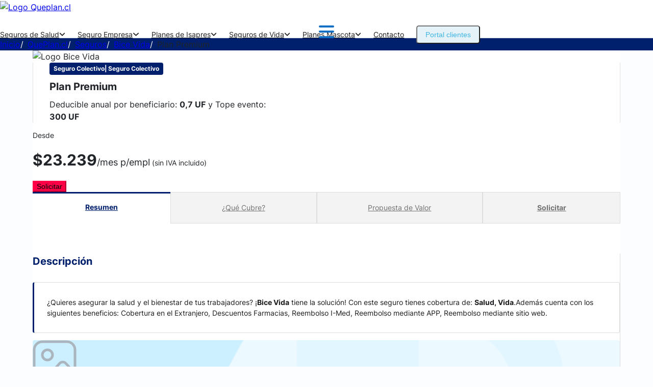

--- FILE ---
content_type: text/html;charset=UTF-8
request_url: https://queplan.cl/Seguros/Bice-Vida/Plan-Premium-Bice-Vida
body_size: 37264
content:
<!DOCTYPE html><html lang="es-CL" data-critters-container="" style="--comparator-color: #000000;"><head><script>(function(w,i,g){w[g]=w[g]||[];if(typeof w[g].push=='function')w[g].push(i)})
(window,'GTM-THSFCPR','google_tags_first_party');</script><script>(function(w,d,s,l){w[l]=w[l]||[];(function(){w[l].push(arguments);})('set', 'developer_id.dY2E1Nz', true);
		var f=d.getElementsByTagName(s)[0],
		j=d.createElement(s);j.async=true;j.src='/ry0r/';
		f.parentNode.insertBefore(j,f);
		})(window,document,'script','dataLayer');</script>
    <meta charset="utf-8">
    
    <title>Plan Premium | Bice Vida</title>
    <base href="/">

    <!-- <meta name="viewport" content="width=device-width, initial-scale=1, user-scalable=no, shrink-to-fit=no"> -->
    <meta name="viewport" content="width=device-width, initial-scale=1">
    <meta name="language" content="es-CL">
    <meta name="country" content="CL">
    <meta name="qp-version" content="4f211291c30723565908dff4ed5be71d94595402">
    

    <style type="text/css">:root, :host {
  --fa-font-solid: normal 900 1em/1 "Font Awesome 6 Free";
  --fa-font-regular: normal 400 1em/1 "Font Awesome 6 Free";
  --fa-font-light: normal 300 1em/1 "Font Awesome 6 Pro";
  --fa-font-thin: normal 100 1em/1 "Font Awesome 6 Pro";
  --fa-font-duotone: normal 900 1em/1 "Font Awesome 6 Duotone";
  --fa-font-duotone-regular: normal 400 1em/1 "Font Awesome 6 Duotone";
  --fa-font-duotone-light: normal 300 1em/1 "Font Awesome 6 Duotone";
  --fa-font-duotone-thin: normal 100 1em/1 "Font Awesome 6 Duotone";
  --fa-font-brands: normal 400 1em/1 "Font Awesome 6 Brands";
  --fa-font-sharp-solid: normal 900 1em/1 "Font Awesome 6 Sharp";
  --fa-font-sharp-regular: normal 400 1em/1 "Font Awesome 6 Sharp";
  --fa-font-sharp-light: normal 300 1em/1 "Font Awesome 6 Sharp";
  --fa-font-sharp-thin: normal 100 1em/1 "Font Awesome 6 Sharp";
  --fa-font-sharp-duotone-solid: normal 900 1em/1 "Font Awesome 6 Sharp Duotone";
  --fa-font-sharp-duotone-regular: normal 400 1em/1 "Font Awesome 6 Sharp Duotone";
  --fa-font-sharp-duotone-light: normal 300 1em/1 "Font Awesome 6 Sharp Duotone";
  --fa-font-sharp-duotone-thin: normal 100 1em/1 "Font Awesome 6 Sharp Duotone";
}

svg:not(:root).svg-inline--fa, svg:not(:host).svg-inline--fa {
  overflow: visible;
  box-sizing: content-box;
}

.svg-inline--fa {
  display: var(--fa-display, inline-block);
  height: 1em;
  overflow: visible;
  vertical-align: -0.125em;
}
.svg-inline--fa.fa-2xs {
  vertical-align: 0.1em;
}
.svg-inline--fa.fa-xs {
  vertical-align: 0em;
}
.svg-inline--fa.fa-sm {
  vertical-align: -0.0714285705em;
}
.svg-inline--fa.fa-lg {
  vertical-align: -0.2em;
}
.svg-inline--fa.fa-xl {
  vertical-align: -0.25em;
}
.svg-inline--fa.fa-2xl {
  vertical-align: -0.3125em;
}
.svg-inline--fa.fa-pull-left {
  margin-right: var(--fa-pull-margin, 0.3em);
  width: auto;
}
.svg-inline--fa.fa-pull-right {
  margin-left: var(--fa-pull-margin, 0.3em);
  width: auto;
}
.svg-inline--fa.fa-li {
  width: var(--fa-li-width, 2em);
  top: 0.25em;
}
.svg-inline--fa.fa-fw {
  width: var(--fa-fw-width, 1.25em);
}

.fa-layers svg.svg-inline--fa {
  bottom: 0;
  left: 0;
  margin: auto;
  position: absolute;
  right: 0;
  top: 0;
}

.fa-layers-counter, .fa-layers-text {
  display: inline-block;
  position: absolute;
  text-align: center;
}

.fa-layers {
  display: inline-block;
  height: 1em;
  position: relative;
  text-align: center;
  vertical-align: -0.125em;
  width: 1em;
}
.fa-layers svg.svg-inline--fa {
  transform-origin: center center;
}

.fa-layers-text {
  left: 50%;
  top: 50%;
  transform: translate(-50%, -50%);
  transform-origin: center center;
}

.fa-layers-counter {
  background-color: var(--fa-counter-background-color, #ff253a);
  border-radius: var(--fa-counter-border-radius, 1em);
  box-sizing: border-box;
  color: var(--fa-inverse, #fff);
  line-height: var(--fa-counter-line-height, 1);
  max-width: var(--fa-counter-max-width, 5em);
  min-width: var(--fa-counter-min-width, 1.5em);
  overflow: hidden;
  padding: var(--fa-counter-padding, 0.25em 0.5em);
  right: var(--fa-right, 0);
  text-overflow: ellipsis;
  top: var(--fa-top, 0);
  transform: scale(var(--fa-counter-scale, 0.25));
  transform-origin: top right;
}

.fa-layers-bottom-right {
  bottom: var(--fa-bottom, 0);
  right: var(--fa-right, 0);
  top: auto;
  transform: scale(var(--fa-layers-scale, 0.25));
  transform-origin: bottom right;
}

.fa-layers-bottom-left {
  bottom: var(--fa-bottom, 0);
  left: var(--fa-left, 0);
  right: auto;
  top: auto;
  transform: scale(var(--fa-layers-scale, 0.25));
  transform-origin: bottom left;
}

.fa-layers-top-right {
  top: var(--fa-top, 0);
  right: var(--fa-right, 0);
  transform: scale(var(--fa-layers-scale, 0.25));
  transform-origin: top right;
}

.fa-layers-top-left {
  left: var(--fa-left, 0);
  right: auto;
  top: var(--fa-top, 0);
  transform: scale(var(--fa-layers-scale, 0.25));
  transform-origin: top left;
}

.fa-1x {
  font-size: 1em;
}

.fa-2x {
  font-size: 2em;
}

.fa-3x {
  font-size: 3em;
}

.fa-4x {
  font-size: 4em;
}

.fa-5x {
  font-size: 5em;
}

.fa-6x {
  font-size: 6em;
}

.fa-7x {
  font-size: 7em;
}

.fa-8x {
  font-size: 8em;
}

.fa-9x {
  font-size: 9em;
}

.fa-10x {
  font-size: 10em;
}

.fa-2xs {
  font-size: 0.625em;
  line-height: 0.1em;
  vertical-align: 0.225em;
}

.fa-xs {
  font-size: 0.75em;
  line-height: 0.0833333337em;
  vertical-align: 0.125em;
}

.fa-sm {
  font-size: 0.875em;
  line-height: 0.0714285718em;
  vertical-align: 0.0535714295em;
}

.fa-lg {
  font-size: 1.25em;
  line-height: 0.05em;
  vertical-align: -0.075em;
}

.fa-xl {
  font-size: 1.5em;
  line-height: 0.0416666682em;
  vertical-align: -0.125em;
}

.fa-2xl {
  font-size: 2em;
  line-height: 0.03125em;
  vertical-align: -0.1875em;
}

.fa-fw {
  text-align: center;
  width: 1.25em;
}

.fa-ul {
  list-style-type: none;
  margin-left: var(--fa-li-margin, 2.5em);
  padding-left: 0;
}
.fa-ul > li {
  position: relative;
}

.fa-li {
  left: calc(-1 * var(--fa-li-width, 2em));
  position: absolute;
  text-align: center;
  width: var(--fa-li-width, 2em);
  line-height: inherit;
}

.fa-border {
  border-color: var(--fa-border-color, #eee);
  border-radius: var(--fa-border-radius, 0.1em);
  border-style: var(--fa-border-style, solid);
  border-width: var(--fa-border-width, 0.08em);
  padding: var(--fa-border-padding, 0.2em 0.25em 0.15em);
}

.fa-pull-left {
  float: left;
  margin-right: var(--fa-pull-margin, 0.3em);
}

.fa-pull-right {
  float: right;
  margin-left: var(--fa-pull-margin, 0.3em);
}

.fa-beat {
  animation-name: fa-beat;
  animation-delay: var(--fa-animation-delay, 0s);
  animation-direction: var(--fa-animation-direction, normal);
  animation-duration: var(--fa-animation-duration, 1s);
  animation-iteration-count: var(--fa-animation-iteration-count, infinite);
  animation-timing-function: var(--fa-animation-timing, ease-in-out);
}

.fa-bounce {
  animation-name: fa-bounce;
  animation-delay: var(--fa-animation-delay, 0s);
  animation-direction: var(--fa-animation-direction, normal);
  animation-duration: var(--fa-animation-duration, 1s);
  animation-iteration-count: var(--fa-animation-iteration-count, infinite);
  animation-timing-function: var(--fa-animation-timing, cubic-bezier(0.28, 0.84, 0.42, 1));
}

.fa-fade {
  animation-name: fa-fade;
  animation-delay: var(--fa-animation-delay, 0s);
  animation-direction: var(--fa-animation-direction, normal);
  animation-duration: var(--fa-animation-duration, 1s);
  animation-iteration-count: var(--fa-animation-iteration-count, infinite);
  animation-timing-function: var(--fa-animation-timing, cubic-bezier(0.4, 0, 0.6, 1));
}

.fa-beat-fade {
  animation-name: fa-beat-fade;
  animation-delay: var(--fa-animation-delay, 0s);
  animation-direction: var(--fa-animation-direction, normal);
  animation-duration: var(--fa-animation-duration, 1s);
  animation-iteration-count: var(--fa-animation-iteration-count, infinite);
  animation-timing-function: var(--fa-animation-timing, cubic-bezier(0.4, 0, 0.6, 1));
}

.fa-flip {
  animation-name: fa-flip;
  animation-delay: var(--fa-animation-delay, 0s);
  animation-direction: var(--fa-animation-direction, normal);
  animation-duration: var(--fa-animation-duration, 1s);
  animation-iteration-count: var(--fa-animation-iteration-count, infinite);
  animation-timing-function: var(--fa-animation-timing, ease-in-out);
}

.fa-shake {
  animation-name: fa-shake;
  animation-delay: var(--fa-animation-delay, 0s);
  animation-direction: var(--fa-animation-direction, normal);
  animation-duration: var(--fa-animation-duration, 1s);
  animation-iteration-count: var(--fa-animation-iteration-count, infinite);
  animation-timing-function: var(--fa-animation-timing, linear);
}

.fa-spin {
  animation-name: fa-spin;
  animation-delay: var(--fa-animation-delay, 0s);
  animation-direction: var(--fa-animation-direction, normal);
  animation-duration: var(--fa-animation-duration, 2s);
  animation-iteration-count: var(--fa-animation-iteration-count, infinite);
  animation-timing-function: var(--fa-animation-timing, linear);
}

.fa-spin-reverse {
  --fa-animation-direction: reverse;
}

.fa-pulse,
.fa-spin-pulse {
  animation-name: fa-spin;
  animation-direction: var(--fa-animation-direction, normal);
  animation-duration: var(--fa-animation-duration, 1s);
  animation-iteration-count: var(--fa-animation-iteration-count, infinite);
  animation-timing-function: var(--fa-animation-timing, steps(8));
}

@media (prefers-reduced-motion: reduce) {
  .fa-beat,
.fa-bounce,
.fa-fade,
.fa-beat-fade,
.fa-flip,
.fa-pulse,
.fa-shake,
.fa-spin,
.fa-spin-pulse {
    animation-delay: -1ms;
    animation-duration: 1ms;
    animation-iteration-count: 1;
    transition-delay: 0s;
    transition-duration: 0s;
  }
}
@keyframes fa-beat {
  0%, 90% {
    transform: scale(1);
  }
  45% {
    transform: scale(var(--fa-beat-scale, 1.25));
  }
}
@keyframes fa-bounce {
  0% {
    transform: scale(1, 1) translateY(0);
  }
  10% {
    transform: scale(var(--fa-bounce-start-scale-x, 1.1), var(--fa-bounce-start-scale-y, 0.9)) translateY(0);
  }
  30% {
    transform: scale(var(--fa-bounce-jump-scale-x, 0.9), var(--fa-bounce-jump-scale-y, 1.1)) translateY(var(--fa-bounce-height, -0.5em));
  }
  50% {
    transform: scale(var(--fa-bounce-land-scale-x, 1.05), var(--fa-bounce-land-scale-y, 0.95)) translateY(0);
  }
  57% {
    transform: scale(1, 1) translateY(var(--fa-bounce-rebound, -0.125em));
  }
  64% {
    transform: scale(1, 1) translateY(0);
  }
  100% {
    transform: scale(1, 1) translateY(0);
  }
}
@keyframes fa-fade {
  50% {
    opacity: var(--fa-fade-opacity, 0.4);
  }
}
@keyframes fa-beat-fade {
  0%, 100% {
    opacity: var(--fa-beat-fade-opacity, 0.4);
    transform: scale(1);
  }
  50% {
    opacity: 1;
    transform: scale(var(--fa-beat-fade-scale, 1.125));
  }
}
@keyframes fa-flip {
  50% {
    transform: rotate3d(var(--fa-flip-x, 0), var(--fa-flip-y, 1), var(--fa-flip-z, 0), var(--fa-flip-angle, -180deg));
  }
}
@keyframes fa-shake {
  0% {
    transform: rotate(-15deg);
  }
  4% {
    transform: rotate(15deg);
  }
  8%, 24% {
    transform: rotate(-18deg);
  }
  12%, 28% {
    transform: rotate(18deg);
  }
  16% {
    transform: rotate(-22deg);
  }
  20% {
    transform: rotate(22deg);
  }
  32% {
    transform: rotate(-12deg);
  }
  36% {
    transform: rotate(12deg);
  }
  40%, 100% {
    transform: rotate(0deg);
  }
}
@keyframes fa-spin {
  0% {
    transform: rotate(0deg);
  }
  100% {
    transform: rotate(360deg);
  }
}
.fa-rotate-90 {
  transform: rotate(90deg);
}

.fa-rotate-180 {
  transform: rotate(180deg);
}

.fa-rotate-270 {
  transform: rotate(270deg);
}

.fa-flip-horizontal {
  transform: scale(-1, 1);
}

.fa-flip-vertical {
  transform: scale(1, -1);
}

.fa-flip-both,
.fa-flip-horizontal.fa-flip-vertical {
  transform: scale(-1, -1);
}

.fa-rotate-by {
  transform: rotate(var(--fa-rotate-angle, 0));
}

.fa-stack {
  display: inline-block;
  vertical-align: middle;
  height: 2em;
  position: relative;
  width: 2.5em;
}

.fa-stack-1x,
.fa-stack-2x {
  bottom: 0;
  left: 0;
  margin: auto;
  position: absolute;
  right: 0;
  top: 0;
  z-index: var(--fa-stack-z-index, auto);
}

.svg-inline--fa.fa-stack-1x {
  height: 1em;
  width: 1.25em;
}
.svg-inline--fa.fa-stack-2x {
  height: 2em;
  width: 2.5em;
}

.fa-inverse {
  color: var(--fa-inverse, #fff);
}

.sr-only,
.fa-sr-only {
  position: absolute;
  width: 1px;
  height: 1px;
  padding: 0;
  margin: -1px;
  overflow: hidden;
  clip: rect(0, 0, 0, 0);
  white-space: nowrap;
  border-width: 0;
}

.sr-only-focusable:not(:focus),
.fa-sr-only-focusable:not(:focus) {
  position: absolute;
  width: 1px;
  height: 1px;
  padding: 0;
  margin: -1px;
  overflow: hidden;
  clip: rect(0, 0, 0, 0);
  white-space: nowrap;
  border-width: 0;
}

.svg-inline--fa .fa-primary {
  fill: var(--fa-primary-color, currentColor);
  opacity: var(--fa-primary-opacity, 1);
}

.svg-inline--fa .fa-secondary {
  fill: var(--fa-secondary-color, currentColor);
  opacity: var(--fa-secondary-opacity, 0.4);
}

.svg-inline--fa.fa-swap-opacity .fa-primary {
  opacity: var(--fa-secondary-opacity, 0.4);
}

.svg-inline--fa.fa-swap-opacity .fa-secondary {
  opacity: var(--fa-primary-opacity, 1);
}

.svg-inline--fa mask .fa-primary,
.svg-inline--fa mask .fa-secondary {
  fill: black;
}</style><link rel="preconnect" href="https://cdn.queplan.cl">
    <link rel="prefetch preload" href="https://cdn.queplan.cl/images/homepage/jumb2.webp" as="image">
    <link rel="preload prefetch" type="text/javascript" href="https://cdn.queplan.cl/js/clear-cache.min.js" as="script" crossorigin="anonymous">
    <link rel="preload prefetch" type="text/javascript" href="https://cdn.queplan.cl/js/protect.min.js" as="script" crossorigin="anonymous">
    <link rel="preload prefetch" type="text/javascript" href="https://cdn.queplan.cl/js/browser-init.min.js" as="script" crossorigin="anonymous">
    

    <link rel="preload prefetch" type="text/javascript" href="https://cdn.queplan.cl/js/lead-attribution-info.min.js" as="script" crossorigin="anonymous">

    <!-- https://realfavicongenerator.ne -->
    <link rel="apple-touch-icon" sizes="180x180" href="favicon.ico">
    <!-- <link rel="icon" type="image/png" sizes="32x32" href="favicon-32x32.png" />
    <link rel="icon" type="image/png" sizes="16x16" href="favicon-16x16.png" /> -->
    <link rel="icon" type="image/png" sizes="32x32" [href]="faviconPath">
    <link rel="icon" type="image/png" sizes="16x16" [href]="faviconPath">
    <link rel="manifest" href="manifest.webmanifest">
    <link rel="mask-icon" href="safari-pinned-tab.svg" color="#40B4E5">
    <meta name="msapplication-TileColor" content="#33b2e8">
    <meta name="theme-color" content="#40B4E5">
    <!-- <meta name="theme-color" content="#38a7d6" /> -->

    <!-- https://appsco.pe/developer/splash-screens -->
    <link href="https://cdn.queplan.cl/images/pwa/splashscreens/iphone5_splash.png" media="(device-width: 320px) and (device-height: 568px) and (-webkit-device-pixel-ratio: 2)" rel="apple-touch-startup-image">
    <link href="https://cdn.queplan.cl/images/pwa/splashscreens/iphone6_splash.png" media="(device-width: 375px) and (device-height: 667px) and (-webkit-device-pixel-ratio: 2)" rel="apple-touch-startup-image">
    <link href="https://cdn.queplan.cl/images/pwa/splashscreens/iphoneplus_splash.png" media="(device-width: 621px) and (device-height: 1104px) and (-webkit-device-pixel-ratio: 3)" rel="apple-touch-startup-image">
    <link href="https://cdn.queplan.cl/images/pwa/splashscreens/iphonex_splash.png" media="(device-width: 375px) and (device-height: 812px) and (-webkit-device-pixel-ratio: 3)" rel="apple-touch-startup-image">
    <link href="https://cdn.queplan.cl/images/pwa/splashscreens/iphonexr_splash.png" media="(device-width: 414px) and (device-height: 896px) and (-webkit-device-pixel-ratio: 2)" rel="apple-touch-startup-image">
    <link href="https://cdn.queplan.cl/images/pwa/splashscreens/iphonexsmax_splash.png" media="(device-width: 414px) and (device-height: 896px) and (-webkit-device-pixel-ratio: 3)" rel="apple-touch-startup-image">
    <link href="https://cdn.queplan.cl/images/pwa/splashscreens/ipad_splash.png" media="(device-width: 768px) and (device-height: 1024px) and (-webkit-device-pixel-ratio: 2)" rel="apple-touch-startup-image">
    <link href="https://cdn.queplan.cl/images/pwa/splashscreens/ipadpro1_splash.png" media="(device-width: 834px) and (device-height: 1112px) and (-webkit-device-pixel-ratio: 2)" rel="apple-touch-startup-image">
    <link href="https://cdn.queplan.cl/images/pwa/splashscreens/ipadpro3_splash.png" media="(device-width: 834px) and (device-height: 1194px) and (-webkit-device-pixel-ratio: 2)" rel="apple-touch-startup-image">
    <link href="https://cdn.queplan.cl/images/pwa/splashscreens/ipadpro2_splash.png" media="(device-width: 1024px) and (device-height: 1366px) and (-webkit-device-pixel-ratio: 2)" rel="apple-touch-startup-image">

    <!-- Google Tag Manager -->
    <link rel="preconnect dns-prefetch" key="preconnect-google-analytics" href="https://www.google-analytics.com">
    <link rel="preconnect dns-prefetch" key="preconnect-google-tag-manager" href="https://www.googletagmanager.com">

    
    
    <style>
      /* loading queplan*/

      .loading {
        position: fixed;
        z-index: 3000;
        top: 0;
        left: 0;
        display: flex;
        justify-content: center;
        align-items: center;
        width: 100%;
        height: 100%;
      }

      .loading::before {
        position: absolute;
        font-family: 'Inter';
        font-weight: 500;
        font-size: 26px;
        content: 'Cargando ...';
        transform: translateY(200%);
        opacity: 0.8;
        color: #00000096;
        animation: animation 1s alternate infinite;
      }

      @keyframes animation {
        to {
          opacity: 0.2;
        }
      }

      .default-spinner {
        width: 48px;
        height: 48px;
        border: 5px solid #0000001a;
        border-bottom-color: #00000096;
        border-radius: 50%;
        display: inline-block;
        box-sizing: border-box;
        animation: rotation 1s linear infinite;
      }

      @keyframes rotation {
        0% {
          transform: rotate(0deg);
        }
        100% {
          transform: rotate(360deg);
        }
      }

      #qpversion-msg {
        display: none;
        position: sticky;
        top: 0;
        right: 0;
        left: 0;
        padding: 2rem 2rem 1rem;
        background-color: #307ec2;
        color: #fff;
        z-index: 3000;
        margin-bottom: -5rem;
      }

      #qpversion-msg h1,
      #qpversion-msg h2,
      #qpversion-msg .h1,
      #qpversion-msg .h2,
      #qpversion-msg p.center {
        text-align: center;
      }
      #qpversion-msg .h2 {
        display: block;
        margin-bottom: 1rem;
        font-size: 2.3rem;
        font-weight: bold;
        color: #fff;
      }
      #qpversion-msg p {
        display: block;
        text-align: left;
        line-height: 1.7rem;
        font-size: 1.4rem;
        margin: 1rem auto 1.5rem;
        width: clamp(85%, 80vw, 95%);
      }
      #qpversion-msg #qpv-close-btn {
        position: absolute;
        top: 1rem;
        right: 1.5rem;
        color: silver;
        background-color: transparent;
        border: none;
        opacity: 0.5;
        cursor: default;
      }
      #qpversion-msg #qpv-upd-btn {
        display: block;
        margin: 0.8rem auto;
        padding: 0.6rem 2.3rem;
        border: 1px solid #095aa2;
        background-color: transparent;
        font-weight: bold;
        color: #fff;
        font-size: 1.5rem;
      }
      #qpversion-msg #qpv-upd-btn:hover {
        background-color: #095aa2;
        color: #fff;
      }
    </style>
  <style>@charset "UTF-8";@font-face{font-family:Inter;font-style:normal;font-weight:300;src:local("Inter light"),local("Inter-light"),url(https://cdn.queplan.cl/shared/fonts/InterLight.woff2) format("woff2");unicode-range:U+0000-00FF,U+0131,U+0152-0153,U+02BB-02BC,U+02C6,U+02DA,U+02DC,U+2000-206F,U+2074,U+20AC,U+2122,U+2191,U+2193,U+2212,U+2215,U+FEFF,U+FFFD;font-display:swap}@font-face{font-family:Inter;font-style:normal;font-weight:400;src:local("Inter Regular"),local("Inter-Regular"),url(https://cdn.queplan.cl/shared/fonts/InterRegular.woff2) format("woff2");unicode-range:U+0000-00FF,U+0131,U+0152-0153,U+02BB-02BC,U+02C6,U+02DA,U+02DC,U+2000-206F,U+2074,U+20AC,U+2122,U+2191,U+2193,U+2212,U+2215,U+FEFF,U+FFFD;font-display:swap}@font-face{font-family:Inter;font-style:normal;font-weight:500;src:local("Inter Medium"),local("Inter-Medium"),url(https://cdn.queplan.cl/shared/fonts/InterMedium.woff2) format("woff2");unicode-range:U+0000-00FF,U+0131,U+0152-0153,U+02BB-02BC,U+02C6,U+02DA,U+02DC,U+2000-206F,U+2074,U+20AC,U+2122,U+2191,U+2193,U+2212,U+2215,U+FEFF,U+FFFD;font-display:swap}@font-face{font-family:Inter;font-style:normal;font-weight:700;src:local("Inter Bold"),local("Inter-Bold"),url(https://cdn.queplan.cl/shared/fonts/InterBold.woff2) format("woff2");unicode-range:U+0000-00FF,U+0131,U+0152-0153,U+02BB-02BC,U+02C6,U+02DA,U+02DC,U+2000-206F,U+2074,U+20AC,U+2122,U+2191,U+2193,U+2212,U+2215,U+FEFF,U+FFFD;font-display:swap}@charset "UTF-8";:root{--color-primary:#40b4e5;--color-secondary:#808080;--color-third:#0e6fc5;--color-fourth:#ff0038;--color-fifth:#f5fafd;--color-light:#f1f1f1;--color-danger:#d30b40;--color-action:#d30b40;--color-text:#1d1d1f;--color-white:#ffffff;--color-bgLightblue01:#ECF9FF;--color-bglightblue02:#9AE1FF;--color-bggrey:#F6F6F6;--color-success:#00B900;--color-error:#FF4C7D;--color-isapre:#ff0038;--color-seguro:#00a4b2;--color-seguroMascota:#40b4e5;--color-seguroSalud:#00a4b2;--color-seguroEmpresa:#1a92c5;--color-seguroIsapre:#ff0038;--color-seguroVida:#7C3E83;--max-widths-sm:540px;--max-widths-md:720px;--max-widths-lg:960px;--max-widths-xl:1170px;--max-widths-xxl:1320px;--breakpoints-xs:0;--breakpoints-sm:576px;--breakpoints-md:768px;--breakpoints-lg:992px;--breakpoints-xl:1200px;--breakpoints-xxl:1400px;--end-banner-gradient-lg:80%;--card-btn-insurance-background-color:#ff0046;--detail-btn-insurance-background-color:#40b4e5;--card-btn-insurance-hover:#e2003c;--profile-form-background:#FFFFFF;--profile-form-text:#1d1d1f}html{--mat-ripple-color:rgba(0, 0, 0, .1)}html{--mat-option-selected-state-label-text-color:#40b4e5;--mat-option-label-text-color:rgba(0, 0, 0, .87);--mat-option-hover-state-layer-color:rgba(0, 0, 0, .04);--mat-option-focus-state-layer-color:rgba(0, 0, 0, .04);--mat-option-selected-state-layer-color:rgba(0, 0, 0, .04)}html{--mat-optgroup-label-text-color:rgba(0, 0, 0, .87)}html{--mat-full-pseudo-checkbox-selected-icon-color:#40b4e5;--mat-full-pseudo-checkbox-selected-checkmark-color:#fafafa;--mat-full-pseudo-checkbox-unselected-icon-color:rgba(0, 0, 0, .54);--mat-full-pseudo-checkbox-disabled-selected-checkmark-color:#fafafa;--mat-full-pseudo-checkbox-disabled-unselected-icon-color:#b0b0b0;--mat-full-pseudo-checkbox-disabled-selected-icon-color:#b0b0b0;--mat-minimal-pseudo-checkbox-selected-checkmark-color:#40b4e5;--mat-minimal-pseudo-checkbox-disabled-selected-checkmark-color:#b0b0b0}html{--mat-app-background-color:#fafafa;--mat-app-text-color:rgba(0, 0, 0, .87);--mat-app-elevation-shadow-level-0:0px 0px 0px 0px rgba(0, 0, 0, .2), 0px 0px 0px 0px rgba(0, 0, 0, .14), 0px 0px 0px 0px rgba(0, 0, 0, .12);--mat-app-elevation-shadow-level-1:0px 2px 1px -1px rgba(0, 0, 0, .2), 0px 1px 1px 0px rgba(0, 0, 0, .14), 0px 1px 3px 0px rgba(0, 0, 0, .12);--mat-app-elevation-shadow-level-2:0px 3px 1px -2px rgba(0, 0, 0, .2), 0px 2px 2px 0px rgba(0, 0, 0, .14), 0px 1px 5px 0px rgba(0, 0, 0, .12);--mat-app-elevation-shadow-level-3:0px 3px 3px -2px rgba(0, 0, 0, .2), 0px 3px 4px 0px rgba(0, 0, 0, .14), 0px 1px 8px 0px rgba(0, 0, 0, .12);--mat-app-elevation-shadow-level-4:0px 2px 4px -1px rgba(0, 0, 0, .2), 0px 4px 5px 0px rgba(0, 0, 0, .14), 0px 1px 10px 0px rgba(0, 0, 0, .12);--mat-app-elevation-shadow-level-5:0px 3px 5px -1px rgba(0, 0, 0, .2), 0px 5px 8px 0px rgba(0, 0, 0, .14), 0px 1px 14px 0px rgba(0, 0, 0, .12);--mat-app-elevation-shadow-level-6:0px 3px 5px -1px rgba(0, 0, 0, .2), 0px 6px 10px 0px rgba(0, 0, 0, .14), 0px 1px 18px 0px rgba(0, 0, 0, .12);--mat-app-elevation-shadow-level-7:0px 4px 5px -2px rgba(0, 0, 0, .2), 0px 7px 10px 1px rgba(0, 0, 0, .14), 0px 2px 16px 1px rgba(0, 0, 0, .12);--mat-app-elevation-shadow-level-8:0px 5px 5px -3px rgba(0, 0, 0, .2), 0px 8px 10px 1px rgba(0, 0, 0, .14), 0px 3px 14px 2px rgba(0, 0, 0, .12);--mat-app-elevation-shadow-level-9:0px 5px 6px -3px rgba(0, 0, 0, .2), 0px 9px 12px 1px rgba(0, 0, 0, .14), 0px 3px 16px 2px rgba(0, 0, 0, .12);--mat-app-elevation-shadow-level-10:0px 6px 6px -3px rgba(0, 0, 0, .2), 0px 10px 14px 1px rgba(0, 0, 0, .14), 0px 4px 18px 3px rgba(0, 0, 0, .12);--mat-app-elevation-shadow-level-11:0px 6px 7px -4px rgba(0, 0, 0, .2), 0px 11px 15px 1px rgba(0, 0, 0, .14), 0px 4px 20px 3px rgba(0, 0, 0, .12);--mat-app-elevation-shadow-level-12:0px 7px 8px -4px rgba(0, 0, 0, .2), 0px 12px 17px 2px rgba(0, 0, 0, .14), 0px 5px 22px 4px rgba(0, 0, 0, .12);--mat-app-elevation-shadow-level-13:0px 7px 8px -4px rgba(0, 0, 0, .2), 0px 13px 19px 2px rgba(0, 0, 0, .14), 0px 5px 24px 4px rgba(0, 0, 0, .12);--mat-app-elevation-shadow-level-14:0px 7px 9px -4px rgba(0, 0, 0, .2), 0px 14px 21px 2px rgba(0, 0, 0, .14), 0px 5px 26px 4px rgba(0, 0, 0, .12);--mat-app-elevation-shadow-level-15:0px 8px 9px -5px rgba(0, 0, 0, .2), 0px 15px 22px 2px rgba(0, 0, 0, .14), 0px 6px 28px 5px rgba(0, 0, 0, .12);--mat-app-elevation-shadow-level-16:0px 8px 10px -5px rgba(0, 0, 0, .2), 0px 16px 24px 2px rgba(0, 0, 0, .14), 0px 6px 30px 5px rgba(0, 0, 0, .12);--mat-app-elevation-shadow-level-17:0px 8px 11px -5px rgba(0, 0, 0, .2), 0px 17px 26px 2px rgba(0, 0, 0, .14), 0px 6px 32px 5px rgba(0, 0, 0, .12);--mat-app-elevation-shadow-level-18:0px 9px 11px -5px rgba(0, 0, 0, .2), 0px 18px 28px 2px rgba(0, 0, 0, .14), 0px 7px 34px 6px rgba(0, 0, 0, .12);--mat-app-elevation-shadow-level-19:0px 9px 12px -6px rgba(0, 0, 0, .2), 0px 19px 29px 2px rgba(0, 0, 0, .14), 0px 7px 36px 6px rgba(0, 0, 0, .12);--mat-app-elevation-shadow-level-20:0px 10px 13px -6px rgba(0, 0, 0, .2), 0px 20px 31px 3px rgba(0, 0, 0, .14), 0px 8px 38px 7px rgba(0, 0, 0, .12);--mat-app-elevation-shadow-level-21:0px 10px 13px -6px rgba(0, 0, 0, .2), 0px 21px 33px 3px rgba(0, 0, 0, .14), 0px 8px 40px 7px rgba(0, 0, 0, .12);--mat-app-elevation-shadow-level-22:0px 10px 14px -6px rgba(0, 0, 0, .2), 0px 22px 35px 3px rgba(0, 0, 0, .14), 0px 8px 42px 7px rgba(0, 0, 0, .12);--mat-app-elevation-shadow-level-23:0px 11px 14px -7px rgba(0, 0, 0, .2), 0px 23px 36px 3px rgba(0, 0, 0, .14), 0px 9px 44px 8px rgba(0, 0, 0, .12);--mat-app-elevation-shadow-level-24:0px 11px 15px -7px rgba(0, 0, 0, .2), 0px 24px 38px 3px rgba(0, 0, 0, .14), 0px 9px 46px 8px rgba(0, 0, 0, .12)}html{--mat-option-label-text-font:"Inter";--mat-option-label-text-line-height:24px;--mat-option-label-text-size:16px;--mat-option-label-text-tracking:.03125em;--mat-option-label-text-weight:400}html{--mat-optgroup-label-text-font:"Inter";--mat-optgroup-label-text-line-height:24px;--mat-optgroup-label-text-size:16px;--mat-optgroup-label-text-tracking:.03125em;--mat-optgroup-label-text-weight:400}html{--mdc-elevated-card-container-shape:4px;--mdc-outlined-card-container-shape:4px;--mdc-outlined-card-outline-width:1px}html{--mdc-elevated-card-container-color:white;--mdc-elevated-card-container-elevation:0px 2px 1px -1px rgba(0, 0, 0, .2), 0px 1px 1px 0px rgba(0, 0, 0, .14), 0px 1px 3px 0px rgba(0, 0, 0, .12);--mdc-outlined-card-container-color:white;--mdc-outlined-card-outline-color:rgba(0, 0, 0, .12);--mdc-outlined-card-container-elevation:0px 0px 0px 0px rgba(0, 0, 0, .2), 0px 0px 0px 0px rgba(0, 0, 0, .14), 0px 0px 0px 0px rgba(0, 0, 0, .12);--mat-card-subtitle-text-color:rgba(0, 0, 0, .54)}html{--mat-card-title-text-font:"Inter";--mat-card-title-text-line-height:32px;--mat-card-title-text-size:20px;--mat-card-title-text-tracking:.0125em;--mat-card-title-text-weight:500;--mat-card-subtitle-text-font:"Inter";--mat-card-subtitle-text-line-height:22px;--mat-card-subtitle-text-size:14px;--mat-card-subtitle-text-tracking:.0071428571em;--mat-card-subtitle-text-weight:500}html{--mdc-linear-progress-active-indicator-height:4px;--mdc-linear-progress-track-height:4px;--mdc-linear-progress-track-shape:0}html{--mdc-plain-tooltip-container-shape:4px;--mdc-plain-tooltip-supporting-text-line-height:16px}html{--mdc-plain-tooltip-container-color:#616161;--mdc-plain-tooltip-supporting-text-color:#fff}html{--mdc-plain-tooltip-supporting-text-font:"Inter";--mdc-plain-tooltip-supporting-text-size:12px;--mdc-plain-tooltip-supporting-text-weight:400;--mdc-plain-tooltip-supporting-text-tracking:.0333333333em}html{--mdc-filled-text-field-active-indicator-height:1px;--mdc-filled-text-field-focus-active-indicator-height:2px;--mdc-filled-text-field-container-shape:4px;--mdc-outlined-text-field-outline-width:1px;--mdc-outlined-text-field-focus-outline-width:2px;--mdc-outlined-text-field-container-shape:4px}html{--mdc-filled-text-field-caret-color:#40b4e5;--mdc-filled-text-field-focus-active-indicator-color:#40b4e5;--mdc-filled-text-field-focus-label-text-color:rgba(64, 180, 229, .87);--mdc-filled-text-field-container-color:whitesmoke;--mdc-filled-text-field-disabled-container-color:#fafafa;--mdc-filled-text-field-label-text-color:rgba(0, 0, 0, .6);--mdc-filled-text-field-hover-label-text-color:rgba(0, 0, 0, .6);--mdc-filled-text-field-disabled-label-text-color:rgba(0, 0, 0, .38);--mdc-filled-text-field-input-text-color:rgba(0, 0, 0, .87);--mdc-filled-text-field-disabled-input-text-color:rgba(0, 0, 0, .38);--mdc-filled-text-field-input-text-placeholder-color:rgba(0, 0, 0, .6);--mdc-filled-text-field-error-hover-label-text-color:#f44336;--mdc-filled-text-field-error-focus-label-text-color:#f44336;--mdc-filled-text-field-error-label-text-color:#f44336;--mdc-filled-text-field-error-caret-color:#f44336;--mdc-filled-text-field-active-indicator-color:rgba(0, 0, 0, .42);--mdc-filled-text-field-disabled-active-indicator-color:rgba(0, 0, 0, .06);--mdc-filled-text-field-hover-active-indicator-color:rgba(0, 0, 0, .87);--mdc-filled-text-field-error-active-indicator-color:#f44336;--mdc-filled-text-field-error-focus-active-indicator-color:#f44336;--mdc-filled-text-field-error-hover-active-indicator-color:#f44336;--mdc-outlined-text-field-caret-color:#40b4e5;--mdc-outlined-text-field-focus-outline-color:#40b4e5;--mdc-outlined-text-field-focus-label-text-color:rgba(64, 180, 229, .87);--mdc-outlined-text-field-label-text-color:rgba(0, 0, 0, .6);--mdc-outlined-text-field-hover-label-text-color:rgba(0, 0, 0, .6);--mdc-outlined-text-field-disabled-label-text-color:rgba(0, 0, 0, .38);--mdc-outlined-text-field-input-text-color:rgba(0, 0, 0, .87);--mdc-outlined-text-field-disabled-input-text-color:rgba(0, 0, 0, .38);--mdc-outlined-text-field-input-text-placeholder-color:rgba(0, 0, 0, .6);--mdc-outlined-text-field-error-caret-color:#f44336;--mdc-outlined-text-field-error-focus-label-text-color:#f44336;--mdc-outlined-text-field-error-label-text-color:#f44336;--mdc-outlined-text-field-error-hover-label-text-color:#f44336;--mdc-outlined-text-field-outline-color:rgba(0, 0, 0, .38);--mdc-outlined-text-field-disabled-outline-color:rgba(0, 0, 0, .06);--mdc-outlined-text-field-hover-outline-color:rgba(0, 0, 0, .87);--mdc-outlined-text-field-error-focus-outline-color:#f44336;--mdc-outlined-text-field-error-hover-outline-color:#f44336;--mdc-outlined-text-field-error-outline-color:#f44336;--mat-form-field-focus-select-arrow-color:rgba(64, 180, 229, .87);--mat-form-field-disabled-input-text-placeholder-color:rgba(0, 0, 0, .38);--mat-form-field-state-layer-color:rgba(0, 0, 0, .87);--mat-form-field-error-text-color:#f44336;--mat-form-field-select-option-text-color:inherit;--mat-form-field-select-disabled-option-text-color:GrayText;--mat-form-field-leading-icon-color:unset;--mat-form-field-disabled-leading-icon-color:unset;--mat-form-field-trailing-icon-color:unset;--mat-form-field-disabled-trailing-icon-color:unset;--mat-form-field-error-focus-trailing-icon-color:unset;--mat-form-field-error-hover-trailing-icon-color:unset;--mat-form-field-error-trailing-icon-color:unset;--mat-form-field-enabled-select-arrow-color:rgba(0, 0, 0, .54);--mat-form-field-disabled-select-arrow-color:rgba(0, 0, 0, .38);--mat-form-field-hover-state-layer-opacity:.04;--mat-form-field-focus-state-layer-opacity:.08}html{--mat-form-field-container-height:56px;--mat-form-field-filled-label-display:block;--mat-form-field-container-vertical-padding:16px;--mat-form-field-filled-with-label-container-padding-top:24px;--mat-form-field-filled-with-label-container-padding-bottom:8px}html{--mdc-filled-text-field-label-text-font:"Inter";--mdc-filled-text-field-label-text-size:16px;--mdc-filled-text-field-label-text-tracking:.03125em;--mdc-filled-text-field-label-text-weight:400;--mdc-outlined-text-field-label-text-font:"Inter";--mdc-outlined-text-field-label-text-size:16px;--mdc-outlined-text-field-label-text-tracking:.03125em;--mdc-outlined-text-field-label-text-weight:400;--mat-form-field-container-text-font:"Inter";--mat-form-field-container-text-line-height:24px;--mat-form-field-container-text-size:16px;--mat-form-field-container-text-tracking:.03125em;--mat-form-field-container-text-weight:400;--mat-form-field-outlined-label-text-populated-size:16px;--mat-form-field-subscript-text-font:"Inter";--mat-form-field-subscript-text-line-height:20px;--mat-form-field-subscript-text-size:12px;--mat-form-field-subscript-text-tracking:.0333333333em;--mat-form-field-subscript-text-weight:400}html{--mat-select-container-elevation-shadow:0px 5px 5px -3px rgba(0, 0, 0, .2), 0px 8px 10px 1px rgba(0, 0, 0, .14), 0px 3px 14px 2px rgba(0, 0, 0, .12)}html{--mat-select-panel-background-color:white;--mat-select-enabled-trigger-text-color:rgba(0, 0, 0, .87);--mat-select-disabled-trigger-text-color:rgba(0, 0, 0, .38);--mat-select-placeholder-text-color:rgba(0, 0, 0, .6);--mat-select-enabled-arrow-color:rgba(0, 0, 0, .54);--mat-select-disabled-arrow-color:rgba(0, 0, 0, .38);--mat-select-focused-arrow-color:rgba(64, 180, 229, .87);--mat-select-invalid-arrow-color:rgba(244, 67, 54, .87)}html{--mat-select-arrow-transform:translateY(-8px)}html{--mat-select-trigger-text-font:"Inter";--mat-select-trigger-text-line-height:24px;--mat-select-trigger-text-size:16px;--mat-select-trigger-text-tracking:.03125em;--mat-select-trigger-text-weight:400}html{--mat-autocomplete-container-shape:4px;--mat-autocomplete-container-elevation-shadow:0px 5px 5px -3px rgba(0, 0, 0, .2), 0px 8px 10px 1px rgba(0, 0, 0, .14), 0px 3px 14px 2px rgba(0, 0, 0, .12)}html{--mat-autocomplete-background-color:white}html{--mdc-dialog-container-shape:4px;--mat-dialog-container-elevation-shadow:0px 11px 15px -7px rgba(0, 0, 0, .2), 0px 24px 38px 3px rgba(0, 0, 0, .14), 0px 9px 46px 8px rgba(0, 0, 0, .12);--mat-dialog-container-max-width:80vw;--mat-dialog-container-small-max-width:80vw;--mat-dialog-container-min-width:0;--mat-dialog-actions-alignment:start;--mat-dialog-actions-padding:8px;--mat-dialog-content-padding:20px 24px;--mat-dialog-with-actions-content-padding:20px 24px;--mat-dialog-headline-padding:0 24px 9px}html{--mdc-dialog-container-color:white;--mdc-dialog-subhead-color:rgba(0, 0, 0, .87);--mdc-dialog-supporting-text-color:rgba(0, 0, 0, .6)}html{--mdc-dialog-subhead-font:"Inter";--mdc-dialog-subhead-line-height:32px;--mdc-dialog-subhead-size:20px;--mdc-dialog-subhead-weight:500;--mdc-dialog-subhead-tracking:.0125em;--mdc-dialog-supporting-text-font:"Inter";--mdc-dialog-supporting-text-line-height:24px;--mdc-dialog-supporting-text-size:16px;--mdc-dialog-supporting-text-weight:400;--mdc-dialog-supporting-text-tracking:.03125em}html{--mdc-switch-disabled-selected-icon-opacity:.38;--mdc-switch-disabled-track-opacity:.12;--mdc-switch-disabled-unselected-icon-opacity:.38;--mdc-switch-handle-height:20px;--mdc-switch-handle-shape:10px;--mdc-switch-handle-width:20px;--mdc-switch-selected-icon-size:18px;--mdc-switch-track-height:14px;--mdc-switch-track-shape:7px;--mdc-switch-track-width:36px;--mdc-switch-unselected-icon-size:18px;--mdc-switch-selected-focus-state-layer-opacity:.12;--mdc-switch-selected-hover-state-layer-opacity:.04;--mdc-switch-selected-pressed-state-layer-opacity:.1;--mdc-switch-unselected-focus-state-layer-opacity:.12;--mdc-switch-unselected-hover-state-layer-opacity:.04;--mdc-switch-unselected-pressed-state-layer-opacity:.1}html{--mdc-switch-selected-focus-state-layer-color:#40b4e5;--mdc-switch-selected-handle-color:#40b4e5;--mdc-switch-selected-hover-state-layer-color:#40b4e5;--mdc-switch-selected-pressed-state-layer-color:#40b4e5;--mdc-switch-selected-focus-handle-color:#40b4e5;--mdc-switch-selected-hover-handle-color:#40b4e5;--mdc-switch-selected-pressed-handle-color:#40b4e5;--mdc-switch-selected-focus-track-color:#f190a4;--mdc-switch-selected-hover-track-color:#f190a4;--mdc-switch-selected-pressed-track-color:#f190a4;--mdc-switch-selected-track-color:#f190a4;--mdc-switch-disabled-selected-handle-color:#424242;--mdc-switch-disabled-selected-icon-color:#fff;--mdc-switch-disabled-selected-track-color:#424242;--mdc-switch-disabled-unselected-handle-color:#424242;--mdc-switch-disabled-unselected-icon-color:#fff;--mdc-switch-disabled-unselected-track-color:#424242;--mdc-switch-handle-surface-color:#fff;--mdc-switch-selected-icon-color:#fff;--mdc-switch-unselected-focus-handle-color:#212121;--mdc-switch-unselected-focus-state-layer-color:#424242;--mdc-switch-unselected-focus-track-color:#e0e0e0;--mdc-switch-unselected-handle-color:#616161;--mdc-switch-unselected-hover-handle-color:#212121;--mdc-switch-unselected-hover-state-layer-color:#424242;--mdc-switch-unselected-hover-track-color:#e0e0e0;--mdc-switch-unselected-icon-color:#fff;--mdc-switch-unselected-pressed-handle-color:#212121;--mdc-switch-unselected-pressed-state-layer-color:#424242;--mdc-switch-unselected-pressed-track-color:#e0e0e0;--mdc-switch-unselected-track-color:#e0e0e0;--mdc-switch-handle-elevation-shadow:0px 2px 1px -1px rgba(0, 0, 0, .2), 0px 1px 1px 0px rgba(0, 0, 0, .14), 0px 1px 3px 0px rgba(0, 0, 0, .12);--mdc-switch-disabled-handle-elevation-shadow:0px 0px 0px 0px rgba(0, 0, 0, .2), 0px 0px 0px 0px rgba(0, 0, 0, .14), 0px 0px 0px 0px rgba(0, 0, 0, .12);--mdc-switch-disabled-label-text-color:rgba(0, 0, 0, .38)}html{--mdc-switch-state-layer-size:40px}html{--mdc-radio-disabled-selected-icon-opacity:.38;--mdc-radio-disabled-unselected-icon-opacity:.38;--mdc-radio-state-layer-size:40px}html{--mdc-radio-state-layer-size:40px;--mat-radio-touch-target-display:block}html{--mat-radio-label-text-font:"Inter";--mat-radio-label-text-line-height:20px;--mat-radio-label-text-size:14px;--mat-radio-label-text-tracking:.0178571429em;--mat-radio-label-text-weight:400}html{--mdc-slider-active-track-height:6px;--mdc-slider-active-track-shape:9999px;--mdc-slider-handle-height:20px;--mdc-slider-handle-shape:50%;--mdc-slider-handle-width:20px;--mdc-slider-inactive-track-height:4px;--mdc-slider-inactive-track-shape:9999px;--mdc-slider-with-overlap-handle-outline-width:1px;--mdc-slider-with-tick-marks-active-container-opacity:.6;--mdc-slider-with-tick-marks-container-shape:50%;--mdc-slider-with-tick-marks-container-size:2px;--mdc-slider-with-tick-marks-inactive-container-opacity:.6;--mdc-slider-handle-elevation:0px 2px 1px -1px rgba(0, 0, 0, .2), 0px 1px 1px 0px rgba(0, 0, 0, .14), 0px 1px 3px 0px rgba(0, 0, 0, .12);--mat-slider-value-indicator-width:auto;--mat-slider-value-indicator-height:32px;--mat-slider-value-indicator-caret-display:block;--mat-slider-value-indicator-border-radius:4px;--mat-slider-value-indicator-padding:0 12px;--mat-slider-value-indicator-text-transform:none;--mat-slider-value-indicator-container-transform:translateX(-50%)}html{--mdc-slider-handle-color:#40b4e5;--mdc-slider-focus-handle-color:#40b4e5;--mdc-slider-hover-handle-color:#40b4e5;--mdc-slider-active-track-color:#40b4e5;--mdc-slider-inactive-track-color:#40b4e5;--mdc-slider-with-tick-marks-inactive-container-color:#40b4e5;--mdc-slider-with-tick-marks-active-container-color:white;--mdc-slider-disabled-active-track-color:#000;--mdc-slider-disabled-handle-color:#000;--mdc-slider-disabled-inactive-track-color:#000;--mdc-slider-label-container-color:#000;--mdc-slider-label-label-text-color:#fff;--mdc-slider-with-overlap-handle-outline-color:#fff;--mdc-slider-with-tick-marks-disabled-container-color:#000;--mat-slider-ripple-color:#40b4e5;--mat-slider-hover-state-layer-color:rgba(64, 180, 229, .05);--mat-slider-focus-state-layer-color:rgba(64, 180, 229, .2);--mat-slider-value-indicator-opacity:.6}html{--mdc-slider-label-label-text-font:"Inter";--mdc-slider-label-label-text-size:14px;--mdc-slider-label-label-text-line-height:22px;--mdc-slider-label-label-text-tracking:.0071428571em;--mdc-slider-label-label-text-weight:500}html{--mat-menu-container-shape:4px;--mat-menu-divider-bottom-spacing:0;--mat-menu-divider-top-spacing:0;--mat-menu-item-spacing:16px;--mat-menu-item-icon-size:24px;--mat-menu-item-leading-spacing:16px;--mat-menu-item-trailing-spacing:16px;--mat-menu-item-with-icon-leading-spacing:16px;--mat-menu-item-with-icon-trailing-spacing:16px;--mat-menu-base-elevation-level:8}html{--mat-menu-item-label-text-color:rgba(0, 0, 0, .87);--mat-menu-item-icon-color:rgba(0, 0, 0, .87);--mat-menu-item-hover-state-layer-color:rgba(0, 0, 0, .04);--mat-menu-item-focus-state-layer-color:rgba(0, 0, 0, .04);--mat-menu-container-color:white;--mat-menu-divider-color:rgba(0, 0, 0, .12)}html{--mat-menu-item-label-text-font:"Inter";--mat-menu-item-label-text-size:16px;--mat-menu-item-label-text-tracking:.03125em;--mat-menu-item-label-text-line-height:24px;--mat-menu-item-label-text-weight:400}html{--mdc-list-list-item-container-shape:0;--mdc-list-list-item-leading-avatar-shape:50%;--mdc-list-list-item-container-color:transparent;--mdc-list-list-item-selected-container-color:transparent;--mdc-list-list-item-leading-avatar-color:transparent;--mdc-list-list-item-leading-icon-size:24px;--mdc-list-list-item-leading-avatar-size:40px;--mdc-list-list-item-trailing-icon-size:24px;--mdc-list-list-item-disabled-state-layer-color:transparent;--mdc-list-list-item-disabled-state-layer-opacity:0;--mdc-list-list-item-disabled-label-text-opacity:.38;--mdc-list-list-item-disabled-leading-icon-opacity:.38;--mdc-list-list-item-disabled-trailing-icon-opacity:.38;--mat-list-active-indicator-color:transparent;--mat-list-active-indicator-shape:4px}html{--mdc-list-list-item-label-text-color:rgba(0, 0, 0, .87);--mdc-list-list-item-supporting-text-color:rgba(0, 0, 0, .54);--mdc-list-list-item-leading-icon-color:rgba(0, 0, 0, .38);--mdc-list-list-item-trailing-supporting-text-color:rgba(0, 0, 0, .38);--mdc-list-list-item-trailing-icon-color:rgba(0, 0, 0, .38);--mdc-list-list-item-selected-trailing-icon-color:rgba(0, 0, 0, .38);--mdc-list-list-item-disabled-label-text-color:black;--mdc-list-list-item-disabled-leading-icon-color:black;--mdc-list-list-item-disabled-trailing-icon-color:black;--mdc-list-list-item-hover-label-text-color:rgba(0, 0, 0, .87);--mdc-list-list-item-hover-leading-icon-color:rgba(0, 0, 0, .38);--mdc-list-list-item-hover-trailing-icon-color:rgba(0, 0, 0, .38);--mdc-list-list-item-focus-label-text-color:rgba(0, 0, 0, .87);--mdc-list-list-item-hover-state-layer-color:black;--mdc-list-list-item-hover-state-layer-opacity:.04;--mdc-list-list-item-focus-state-layer-color:black;--mdc-list-list-item-focus-state-layer-opacity:.12}html{--mdc-list-list-item-one-line-container-height:48px;--mdc-list-list-item-two-line-container-height:64px;--mdc-list-list-item-three-line-container-height:88px;--mat-list-list-item-leading-icon-start-space:16px;--mat-list-list-item-leading-icon-end-space:32px}html{--mdc-list-list-item-label-text-font:"Inter";--mdc-list-list-item-label-text-line-height:24px;--mdc-list-list-item-label-text-size:16px;--mdc-list-list-item-label-text-tracking:.03125em;--mdc-list-list-item-label-text-weight:400;--mdc-list-list-item-supporting-text-font:"Inter";--mdc-list-list-item-supporting-text-line-height:20px;--mdc-list-list-item-supporting-text-size:14px;--mdc-list-list-item-supporting-text-tracking:.0178571429em;--mdc-list-list-item-supporting-text-weight:400;--mdc-list-list-item-trailing-supporting-text-font:"Inter";--mdc-list-list-item-trailing-supporting-text-line-height:20px;--mdc-list-list-item-trailing-supporting-text-size:12px;--mdc-list-list-item-trailing-supporting-text-tracking:.0333333333em;--mdc-list-list-item-trailing-supporting-text-weight:400}html{--mat-paginator-container-text-color:rgba(0, 0, 0, .87);--mat-paginator-container-background-color:white;--mat-paginator-enabled-icon-color:rgba(0, 0, 0, .54);--mat-paginator-disabled-icon-color:rgba(0, 0, 0, .12)}html{--mat-paginator-container-size:56px;--mat-paginator-form-field-container-height:40px;--mat-paginator-form-field-container-vertical-padding:8px;--mat-paginator-touch-target-display:block}html{--mat-paginator-container-text-font:"Inter";--mat-paginator-container-text-line-height:20px;--mat-paginator-container-text-size:12px;--mat-paginator-container-text-tracking:.0333333333em;--mat-paginator-container-text-weight:400;--mat-paginator-select-trigger-text-size:12px}html{--mdc-secondary-navigation-tab-container-height:48px;--mdc-tab-indicator-active-indicator-height:2px;--mdc-tab-indicator-active-indicator-shape:0;--mat-tab-header-divider-color:transparent;--mat-tab-header-divider-height:0}html{--mdc-checkbox-disabled-selected-checkmark-color:#fff;--mdc-checkbox-selected-focus-state-layer-opacity:.16;--mdc-checkbox-selected-hover-state-layer-opacity:.04;--mdc-checkbox-selected-pressed-state-layer-opacity:.16;--mdc-checkbox-unselected-focus-state-layer-opacity:.16;--mdc-checkbox-unselected-hover-state-layer-opacity:.04;--mdc-checkbox-unselected-pressed-state-layer-opacity:.16}html{--mdc-checkbox-disabled-selected-icon-color:rgba(0, 0, 0, .38);--mdc-checkbox-disabled-unselected-icon-color:rgba(0, 0, 0, .38);--mdc-checkbox-selected-checkmark-color:white;--mdc-checkbox-selected-focus-icon-color:#40b4e5;--mdc-checkbox-selected-hover-icon-color:#40b4e5;--mdc-checkbox-selected-icon-color:#40b4e5;--mdc-checkbox-selected-pressed-icon-color:#40b4e5;--mdc-checkbox-unselected-focus-icon-color:#212121;--mdc-checkbox-unselected-hover-icon-color:#212121;--mdc-checkbox-unselected-icon-color:rgba(0, 0, 0, .54);--mdc-checkbox-selected-focus-state-layer-color:#40b4e5;--mdc-checkbox-selected-hover-state-layer-color:#40b4e5;--mdc-checkbox-selected-pressed-state-layer-color:#40b4e5;--mdc-checkbox-unselected-focus-state-layer-color:black;--mdc-checkbox-unselected-hover-state-layer-color:black;--mdc-checkbox-unselected-pressed-state-layer-color:black;--mat-checkbox-disabled-label-color:rgba(0, 0, 0, .38);--mat-checkbox-label-text-color:rgba(0, 0, 0, .87)}html{--mdc-checkbox-state-layer-size:40px;--mat-checkbox-touch-target-display:block}html{--mat-checkbox-label-text-font:"Inter";--mat-checkbox-label-text-line-height:20px;--mat-checkbox-label-text-size:14px;--mat-checkbox-label-text-tracking:.0178571429em;--mat-checkbox-label-text-weight:400}html{--mdc-text-button-container-shape:4px;--mdc-text-button-keep-touch-target:false;--mdc-filled-button-container-shape:4px;--mdc-filled-button-keep-touch-target:false;--mdc-protected-button-container-shape:4px;--mdc-protected-button-container-elevation-shadow:0px 3px 1px -2px rgba(0, 0, 0, .2), 0px 2px 2px 0px rgba(0, 0, 0, .14), 0px 1px 5px 0px rgba(0, 0, 0, .12);--mdc-protected-button-disabled-container-elevation-shadow:0px 0px 0px 0px rgba(0, 0, 0, .2), 0px 0px 0px 0px rgba(0, 0, 0, .14), 0px 0px 0px 0px rgba(0, 0, 0, .12);--mdc-protected-button-focus-container-elevation-shadow:0px 2px 4px -1px rgba(0, 0, 0, .2), 0px 4px 5px 0px rgba(0, 0, 0, .14), 0px 1px 10px 0px rgba(0, 0, 0, .12);--mdc-protected-button-hover-container-elevation-shadow:0px 2px 4px -1px rgba(0, 0, 0, .2), 0px 4px 5px 0px rgba(0, 0, 0, .14), 0px 1px 10px 0px rgba(0, 0, 0, .12);--mdc-protected-button-pressed-container-elevation-shadow:0px 5px 5px -3px rgba(0, 0, 0, .2), 0px 8px 10px 1px rgba(0, 0, 0, .14), 0px 3px 14px 2px rgba(0, 0, 0, .12);--mdc-outlined-button-keep-touch-target:false;--mdc-outlined-button-outline-width:1px;--mdc-outlined-button-container-shape:4px;--mat-text-button-horizontal-padding:8px;--mat-text-button-with-icon-horizontal-padding:8px;--mat-text-button-icon-spacing:8px;--mat-text-button-icon-offset:0;--mat-filled-button-horizontal-padding:16px;--mat-filled-button-icon-spacing:8px;--mat-filled-button-icon-offset:-4px;--mat-protected-button-horizontal-padding:16px;--mat-protected-button-icon-spacing:8px;--mat-protected-button-icon-offset:-4px;--mat-outlined-button-horizontal-padding:15px;--mat-outlined-button-icon-spacing:8px;--mat-outlined-button-icon-offset:-4px}html{--mdc-text-button-label-text-color:black;--mdc-text-button-disabled-label-text-color:rgba(0, 0, 0, .38);--mat-text-button-state-layer-color:black;--mat-text-button-disabled-state-layer-color:black;--mat-text-button-ripple-color:rgba(0, 0, 0, .1);--mat-text-button-hover-state-layer-opacity:.04;--mat-text-button-focus-state-layer-opacity:.12;--mat-text-button-pressed-state-layer-opacity:.12;--mdc-filled-button-container-color:white;--mdc-filled-button-label-text-color:black;--mdc-filled-button-disabled-container-color:rgba(0, 0, 0, .12);--mdc-filled-button-disabled-label-text-color:rgba(0, 0, 0, .38);--mat-filled-button-state-layer-color:black;--mat-filled-button-disabled-state-layer-color:black;--mat-filled-button-ripple-color:rgba(0, 0, 0, .1);--mat-filled-button-hover-state-layer-opacity:.04;--mat-filled-button-focus-state-layer-opacity:.12;--mat-filled-button-pressed-state-layer-opacity:.12;--mdc-protected-button-container-color:white;--mdc-protected-button-label-text-color:black;--mdc-protected-button-disabled-container-color:rgba(0, 0, 0, .12);--mdc-protected-button-disabled-label-text-color:rgba(0, 0, 0, .38);--mat-protected-button-state-layer-color:black;--mat-protected-button-disabled-state-layer-color:black;--mat-protected-button-ripple-color:rgba(0, 0, 0, .1);--mat-protected-button-hover-state-layer-opacity:.04;--mat-protected-button-focus-state-layer-opacity:.12;--mat-protected-button-pressed-state-layer-opacity:.12;--mdc-outlined-button-disabled-outline-color:rgba(0, 0, 0, .12);--mdc-outlined-button-disabled-label-text-color:rgba(0, 0, 0, .38);--mdc-outlined-button-label-text-color:black;--mdc-outlined-button-outline-color:rgba(0, 0, 0, .12);--mat-outlined-button-state-layer-color:black;--mat-outlined-button-disabled-state-layer-color:black;--mat-outlined-button-ripple-color:rgba(0, 0, 0, .1);--mat-outlined-button-hover-state-layer-opacity:.04;--mat-outlined-button-focus-state-layer-opacity:.12;--mat-outlined-button-pressed-state-layer-opacity:.12}html{--mdc-text-button-container-height:36px;--mdc-filled-button-container-height:36px;--mdc-protected-button-container-height:36px;--mdc-outlined-button-container-height:36px;--mat-text-button-touch-target-display:block;--mat-filled-button-touch-target-display:block;--mat-protected-button-touch-target-display:block;--mat-outlined-button-touch-target-display:block}html{--mdc-text-button-label-text-font:"Inter";--mdc-text-button-label-text-size:14px;--mdc-text-button-label-text-tracking:.0892857143em;--mdc-text-button-label-text-weight:500;--mdc-text-button-label-text-transform:none;--mdc-filled-button-label-text-font:"Inter";--mdc-filled-button-label-text-size:14px;--mdc-filled-button-label-text-tracking:.0892857143em;--mdc-filled-button-label-text-weight:500;--mdc-filled-button-label-text-transform:none;--mdc-protected-button-label-text-font:"Inter";--mdc-protected-button-label-text-size:14px;--mdc-protected-button-label-text-tracking:.0892857143em;--mdc-protected-button-label-text-weight:500;--mdc-protected-button-label-text-transform:none;--mdc-outlined-button-label-text-font:"Inter";--mdc-outlined-button-label-text-size:14px;--mdc-outlined-button-label-text-tracking:.0892857143em;--mdc-outlined-button-label-text-weight:500;--mdc-outlined-button-label-text-transform:none}html{--mdc-icon-button-icon-size:24px}html{--mdc-icon-button-icon-color:inherit;--mdc-icon-button-disabled-icon-color:rgba(0, 0, 0, .38);--mat-icon-button-state-layer-color:black;--mat-icon-button-disabled-state-layer-color:black;--mat-icon-button-ripple-color:rgba(0, 0, 0, .1);--mat-icon-button-hover-state-layer-opacity:.04;--mat-icon-button-focus-state-layer-opacity:.12;--mat-icon-button-pressed-state-layer-opacity:.12}html{--mat-icon-button-touch-target-display:block}html{--mdc-fab-container-shape:50%;--mdc-fab-container-elevation-shadow:0px 3px 5px -1px rgba(0, 0, 0, .2), 0px 6px 10px 0px rgba(0, 0, 0, .14), 0px 1px 18px 0px rgba(0, 0, 0, .12);--mdc-fab-focus-container-elevation-shadow:0px 5px 5px -3px rgba(0, 0, 0, .2), 0px 8px 10px 1px rgba(0, 0, 0, .14), 0px 3px 14px 2px rgba(0, 0, 0, .12);--mdc-fab-hover-container-elevation-shadow:0px 5px 5px -3px rgba(0, 0, 0, .2), 0px 8px 10px 1px rgba(0, 0, 0, .14), 0px 3px 14px 2px rgba(0, 0, 0, .12);--mdc-fab-pressed-container-elevation-shadow:0px 7px 8px -4px rgba(0, 0, 0, .2), 0px 12px 17px 2px rgba(0, 0, 0, .14), 0px 5px 22px 4px rgba(0, 0, 0, .12);--mdc-fab-small-container-shape:50%;--mdc-fab-small-container-elevation-shadow:0px 3px 5px -1px rgba(0, 0, 0, .2), 0px 6px 10px 0px rgba(0, 0, 0, .14), 0px 1px 18px 0px rgba(0, 0, 0, .12);--mdc-fab-small-focus-container-elevation-shadow:0px 5px 5px -3px rgba(0, 0, 0, .2), 0px 8px 10px 1px rgba(0, 0, 0, .14), 0px 3px 14px 2px rgba(0, 0, 0, .12);--mdc-fab-small-hover-container-elevation-shadow:0px 5px 5px -3px rgba(0, 0, 0, .2), 0px 8px 10px 1px rgba(0, 0, 0, .14), 0px 3px 14px 2px rgba(0, 0, 0, .12);--mdc-fab-small-pressed-container-elevation-shadow:0px 7px 8px -4px rgba(0, 0, 0, .2), 0px 12px 17px 2px rgba(0, 0, 0, .14), 0px 5px 22px 4px rgba(0, 0, 0, .12);--mdc-extended-fab-container-height:48px;--mdc-extended-fab-container-shape:24px;--mdc-extended-fab-container-elevation-shadow:0px 3px 5px -1px rgba(0, 0, 0, .2), 0px 6px 10px 0px rgba(0, 0, 0, .14), 0px 1px 18px 0px rgba(0, 0, 0, .12);--mdc-extended-fab-focus-container-elevation-shadow:0px 5px 5px -3px rgba(0, 0, 0, .2), 0px 8px 10px 1px rgba(0, 0, 0, .14), 0px 3px 14px 2px rgba(0, 0, 0, .12);--mdc-extended-fab-hover-container-elevation-shadow:0px 5px 5px -3px rgba(0, 0, 0, .2), 0px 8px 10px 1px rgba(0, 0, 0, .14), 0px 3px 14px 2px rgba(0, 0, 0, .12);--mdc-extended-fab-pressed-container-elevation-shadow:0px 7px 8px -4px rgba(0, 0, 0, .2), 0px 12px 17px 2px rgba(0, 0, 0, .14), 0px 5px 22px 4px rgba(0, 0, 0, .12)}html{--mdc-fab-container-color:white;--mat-fab-foreground-color:black;--mat-fab-state-layer-color:black;--mat-fab-disabled-state-layer-color:black;--mat-fab-ripple-color:rgba(0, 0, 0, .1);--mat-fab-hover-state-layer-opacity:.04;--mat-fab-focus-state-layer-opacity:.12;--mat-fab-pressed-state-layer-opacity:.12;--mat-fab-disabled-state-container-color:rgba(0, 0, 0, .12);--mat-fab-disabled-state-foreground-color:rgba(0, 0, 0, .38);--mdc-fab-small-container-color:white;--mat-fab-small-foreground-color:black;--mat-fab-small-state-layer-color:black;--mat-fab-small-disabled-state-layer-color:black;--mat-fab-small-ripple-color:rgba(0, 0, 0, .1);--mat-fab-small-hover-state-layer-opacity:.04;--mat-fab-small-focus-state-layer-opacity:.12;--mat-fab-small-pressed-state-layer-opacity:.12;--mat-fab-small-disabled-state-container-color:rgba(0, 0, 0, .12);--mat-fab-small-disabled-state-foreground-color:rgba(0, 0, 0, .38)}html{--mat-fab-touch-target-display:block;--mat-fab-small-touch-target-display:block}html{--mdc-extended-fab-label-text-font:"Inter";--mdc-extended-fab-label-text-size:14px;--mdc-extended-fab-label-text-tracking:.0892857143em;--mdc-extended-fab-label-text-weight:500}html{--mdc-snackbar-container-shape:4px}html{--mdc-snackbar-container-color:#333333;--mdc-snackbar-supporting-text-color:rgba(255, 255, 255, .87);--mat-snack-bar-button-color:#40b4e5}html{--mdc-snackbar-supporting-text-font:"Inter";--mdc-snackbar-supporting-text-line-height:20px;--mdc-snackbar-supporting-text-size:14px;--mdc-snackbar-supporting-text-weight:400}html{--mat-table-row-item-outline-width:1px}html{--mat-table-background-color:white;--mat-table-header-headline-color:rgba(0, 0, 0, .87);--mat-table-row-item-label-text-color:rgba(0, 0, 0, .87);--mat-table-row-item-outline-color:rgba(0, 0, 0, .12)}html{--mat-table-header-container-height:56px;--mat-table-footer-container-height:52px;--mat-table-row-item-container-height:52px}html{--mat-table-header-headline-font:"Inter";--mat-table-header-headline-line-height:22px;--mat-table-header-headline-size:14px;--mat-table-header-headline-weight:500;--mat-table-header-headline-tracking:.0071428571em;--mat-table-row-item-label-text-font:"Inter";--mat-table-row-item-label-text-line-height:20px;--mat-table-row-item-label-text-size:14px;--mat-table-row-item-label-text-weight:400;--mat-table-row-item-label-text-tracking:.0178571429em;--mat-table-footer-supporting-text-font:"Inter";--mat-table-footer-supporting-text-line-height:20px;--mat-table-footer-supporting-text-size:14px;--mat-table-footer-supporting-text-weight:400;--mat-table-footer-supporting-text-tracking:.0178571429em}html{--mdc-circular-progress-active-indicator-width:4px;--mdc-circular-progress-size:48px}html{--mdc-circular-progress-active-indicator-color:#40b4e5}html{--mat-badge-container-shape:50%;--mat-badge-container-size:unset;--mat-badge-small-size-container-size:unset;--mat-badge-large-size-container-size:unset;--mat-badge-legacy-container-size:22px;--mat-badge-legacy-small-size-container-size:16px;--mat-badge-legacy-large-size-container-size:28px;--mat-badge-container-offset:-11px 0;--mat-badge-small-size-container-offset:-8px 0;--mat-badge-large-size-container-offset:-14px 0;--mat-badge-container-overlap-offset:-11px;--mat-badge-small-size-container-overlap-offset:-8px;--mat-badge-large-size-container-overlap-offset:-14px;--mat-badge-container-padding:0;--mat-badge-small-size-container-padding:0;--mat-badge-large-size-container-padding:0}html{--mat-badge-background-color:#40b4e5;--mat-badge-text-color:white;--mat-badge-disabled-state-background-color:#b9b9b9;--mat-badge-disabled-state-text-color:rgba(0, 0, 0, .38)}html{--mat-badge-text-font:"Inter";--mat-badge-text-size:12px;--mat-badge-text-weight:600;--mat-badge-small-size-text-size:9px;--mat-badge-large-size-text-size:24px}html{--mat-bottom-sheet-container-shape:4px}html{--mat-bottom-sheet-container-text-color:rgba(0, 0, 0, .87);--mat-bottom-sheet-container-background-color:white}html{--mat-bottom-sheet-container-text-font:"Inter";--mat-bottom-sheet-container-text-line-height:20px;--mat-bottom-sheet-container-text-size:14px;--mat-bottom-sheet-container-text-tracking:.0178571429em;--mat-bottom-sheet-container-text-weight:400}html{--mat-legacy-button-toggle-height:36px;--mat-legacy-button-toggle-shape:2px;--mat-legacy-button-toggle-focus-state-layer-opacity:1;--mat-standard-button-toggle-shape:4px;--mat-standard-button-toggle-hover-state-layer-opacity:.04;--mat-standard-button-toggle-focus-state-layer-opacity:.12}html{--mat-legacy-button-toggle-text-color:rgba(0, 0, 0, .38);--mat-legacy-button-toggle-state-layer-color:rgba(0, 0, 0, .12);--mat-legacy-button-toggle-selected-state-text-color:rgba(0, 0, 0, .54);--mat-legacy-button-toggle-selected-state-background-color:#e0e0e0;--mat-legacy-button-toggle-disabled-state-text-color:rgba(0, 0, 0, .26);--mat-legacy-button-toggle-disabled-state-background-color:#eeeeee;--mat-legacy-button-toggle-disabled-selected-state-background-color:#bdbdbd;--mat-standard-button-toggle-text-color:rgba(0, 0, 0, .87);--mat-standard-button-toggle-background-color:white;--mat-standard-button-toggle-state-layer-color:black;--mat-standard-button-toggle-selected-state-background-color:#e0e0e0;--mat-standard-button-toggle-selected-state-text-color:rgba(0, 0, 0, .87);--mat-standard-button-toggle-disabled-state-text-color:rgba(0, 0, 0, .26);--mat-standard-button-toggle-disabled-state-background-color:white;--mat-standard-button-toggle-disabled-selected-state-text-color:rgba(0, 0, 0, .87);--mat-standard-button-toggle-disabled-selected-state-background-color:#bdbdbd;--mat-standard-button-toggle-divider-color:#e0e0e0}html{--mat-standard-button-toggle-height:48px}html{--mat-legacy-button-toggle-label-text-font:"Inter";--mat-legacy-button-toggle-label-text-line-height:24px;--mat-legacy-button-toggle-label-text-size:16px;--mat-legacy-button-toggle-label-text-tracking:.03125em;--mat-legacy-button-toggle-label-text-weight:400;--mat-standard-button-toggle-label-text-font:"Inter";--mat-standard-button-toggle-label-text-line-height:24px;--mat-standard-button-toggle-label-text-size:16px;--mat-standard-button-toggle-label-text-tracking:.03125em;--mat-standard-button-toggle-label-text-weight:400}html{--mat-datepicker-calendar-container-shape:4px;--mat-datepicker-calendar-container-touch-shape:4px;--mat-datepicker-calendar-container-elevation-shadow:0px 2px 4px -1px rgba(0, 0, 0, .2), 0px 4px 5px 0px rgba(0, 0, 0, .14), 0px 1px 10px 0px rgba(0, 0, 0, .12);--mat-datepicker-calendar-container-touch-elevation-shadow:0px 11px 15px -7px rgba(0, 0, 0, .2), 0px 24px 38px 3px rgba(0, 0, 0, .14), 0px 9px 46px 8px rgba(0, 0, 0, .12)}html{--mat-datepicker-calendar-date-selected-state-text-color:white;--mat-datepicker-calendar-date-selected-state-background-color:#40b4e5;--mat-datepicker-calendar-date-selected-disabled-state-background-color:rgba(64, 180, 229, .4);--mat-datepicker-calendar-date-today-selected-state-outline-color:white;--mat-datepicker-calendar-date-focus-state-background-color:rgba(64, 180, 229, .3);--mat-datepicker-calendar-date-hover-state-background-color:rgba(64, 180, 229, .3);--mat-datepicker-toggle-active-state-icon-color:#40b4e5;--mat-datepicker-calendar-date-in-range-state-background-color:rgba(64, 180, 229, .2);--mat-datepicker-calendar-date-in-comparison-range-state-background-color:rgba(249, 171, 0, .2);--mat-datepicker-calendar-date-in-overlap-range-state-background-color:#a8dab5;--mat-datepicker-calendar-date-in-overlap-range-selected-state-background-color:#46a35e;--mat-datepicker-toggle-icon-color:rgba(0, 0, 0, .54);--mat-datepicker-calendar-body-label-text-color:rgba(0, 0, 0, .54);--mat-datepicker-calendar-period-button-text-color:black;--mat-datepicker-calendar-period-button-icon-color:rgba(0, 0, 0, .54);--mat-datepicker-calendar-navigation-button-icon-color:rgba(0, 0, 0, .54);--mat-datepicker-calendar-header-divider-color:rgba(0, 0, 0, .12);--mat-datepicker-calendar-header-text-color:rgba(0, 0, 0, .54);--mat-datepicker-calendar-date-today-outline-color:rgba(0, 0, 0, .38);--mat-datepicker-calendar-date-today-disabled-state-outline-color:rgba(0, 0, 0, .18);--mat-datepicker-calendar-date-text-color:rgba(0, 0, 0, .87);--mat-datepicker-calendar-date-outline-color:transparent;--mat-datepicker-calendar-date-disabled-state-text-color:rgba(0, 0, 0, .38);--mat-datepicker-calendar-date-preview-state-outline-color:rgba(0, 0, 0, .24);--mat-datepicker-range-input-separator-color:rgba(0, 0, 0, .87);--mat-datepicker-range-input-disabled-state-separator-color:rgba(0, 0, 0, .38);--mat-datepicker-range-input-disabled-state-text-color:rgba(0, 0, 0, .38);--mat-datepicker-calendar-container-background-color:white;--mat-datepicker-calendar-container-text-color:rgba(0, 0, 0, .87)}html{--mat-datepicker-calendar-text-font:"Inter";--mat-datepicker-calendar-text-size:13px;--mat-datepicker-calendar-body-label-text-size:14px;--mat-datepicker-calendar-body-label-text-weight:500;--mat-datepicker-calendar-period-button-text-size:14px;--mat-datepicker-calendar-period-button-text-weight:500;--mat-datepicker-calendar-header-text-size:11px;--mat-datepicker-calendar-header-text-weight:400}html{--mat-divider-width:1px}html{--mat-divider-color:rgba(0, 0, 0, .12)}html{--mat-expansion-container-shape:4px;--mat-expansion-legacy-header-indicator-display:inline-block;--mat-expansion-header-indicator-display:none}html{--mat-expansion-container-background-color:white;--mat-expansion-container-text-color:rgba(0, 0, 0, .87);--mat-expansion-actions-divider-color:rgba(0, 0, 0, .12);--mat-expansion-header-hover-state-layer-color:rgba(0, 0, 0, .04);--mat-expansion-header-focus-state-layer-color:rgba(0, 0, 0, .04);--mat-expansion-header-disabled-state-text-color:rgba(0, 0, 0, .26);--mat-expansion-header-text-color:rgba(0, 0, 0, .87);--mat-expansion-header-description-color:rgba(0, 0, 0, .54);--mat-expansion-header-indicator-color:rgba(0, 0, 0, .54)}html{--mat-expansion-header-collapsed-state-height:48px;--mat-expansion-header-expanded-state-height:64px}html{--mat-expansion-header-text-font:"Inter";--mat-expansion-header-text-size:14px;--mat-expansion-header-text-weight:500;--mat-expansion-header-text-line-height:inherit;--mat-expansion-header-text-tracking:inherit;--mat-expansion-container-text-font:"Inter";--mat-expansion-container-text-line-height:20px;--mat-expansion-container-text-size:14px;--mat-expansion-container-text-tracking:.0178571429em;--mat-expansion-container-text-weight:400}html{--mat-grid-list-tile-header-primary-text-size:14px;--mat-grid-list-tile-header-secondary-text-size:12px;--mat-grid-list-tile-footer-primary-text-size:14px;--mat-grid-list-tile-footer-secondary-text-size:12px}html{--mat-icon-color:inherit}html{--mat-sidenav-container-shape:0;--mat-sidenav-container-elevation-shadow:0px 8px 10px -5px rgba(0, 0, 0, .2), 0px 16px 24px 2px rgba(0, 0, 0, .14), 0px 6px 30px 5px rgba(0, 0, 0, .12);--mat-sidenav-container-width:auto}html{--mat-sidenav-container-divider-color:rgba(0, 0, 0, .12);--mat-sidenav-container-background-color:white;--mat-sidenav-container-text-color:rgba(0, 0, 0, .87);--mat-sidenav-content-background-color:#fafafa;--mat-sidenav-content-text-color:rgba(0, 0, 0, .87);--mat-sidenav-scrim-color:rgba(0, 0, 0, .6)}html{--mat-stepper-header-icon-foreground-color:white;--mat-stepper-header-selected-state-icon-background-color:#40b4e5;--mat-stepper-header-selected-state-icon-foreground-color:white;--mat-stepper-header-done-state-icon-background-color:#40b4e5;--mat-stepper-header-done-state-icon-foreground-color:white;--mat-stepper-header-edit-state-icon-background-color:#40b4e5;--mat-stepper-header-edit-state-icon-foreground-color:white;--mat-stepper-container-color:white;--mat-stepper-line-color:rgba(0, 0, 0, .12);--mat-stepper-header-hover-state-layer-color:rgba(0, 0, 0, .04);--mat-stepper-header-focus-state-layer-color:rgba(0, 0, 0, .04);--mat-stepper-header-label-text-color:rgba(0, 0, 0, .54);--mat-stepper-header-optional-label-text-color:rgba(0, 0, 0, .54);--mat-stepper-header-selected-state-label-text-color:rgba(0, 0, 0, .87);--mat-stepper-header-error-state-label-text-color:#f44336;--mat-stepper-header-icon-background-color:rgba(0, 0, 0, .54);--mat-stepper-header-error-state-icon-foreground-color:#f44336;--mat-stepper-header-error-state-icon-background-color:transparent}html{--mat-stepper-header-height:72px}html{--mat-stepper-container-text-font:"Inter";--mat-stepper-header-label-text-font:"Inter";--mat-stepper-header-label-text-size:14px;--mat-stepper-header-label-text-weight:400;--mat-stepper-header-error-state-label-text-size:16px;--mat-stepper-header-selected-state-label-text-size:16px;--mat-stepper-header-selected-state-label-text-weight:400}html{--mat-sort-arrow-color:#757575}html{--mat-toolbar-container-background-color:whitesmoke;--mat-toolbar-container-text-color:rgba(0, 0, 0, .87)}html{--mat-toolbar-standard-height:64px;--mat-toolbar-mobile-height:56px}html{--mat-toolbar-title-text-font:"Inter";--mat-toolbar-title-text-line-height:32px;--mat-toolbar-title-text-size:20px;--mat-toolbar-title-text-tracking:.0125em;--mat-toolbar-title-text-weight:500}html{--mat-tree-container-background-color:white;--mat-tree-node-text-color:rgba(0, 0, 0, .87)}html{--mat-tree-node-min-height:48px}html{--mat-tree-node-text-font:"Inter";--mat-tree-node-text-size:14px;--mat-tree-node-text-weight:400}:root{--blue:#007bff;--indigo:#6610f2;--purple:#6f42c1;--pink:#e83e8c;--red:#dc3545;--orange:#fd7e14;--yellow:#ffc107;--green:#28a745;--teal:#20c997;--cyan:#17a2b8;--white:#ffffff;--gray:#6c757d;--gray-dark:#343a40;--primary:#40b4e5;--secondary:#808080;--success:#00B900;--info:#17a2b8;--warning:#ffc107;--danger:#d30b40;--light:#f1f1f1;--dark:#343a40;--third:#0e6fc5;--fourth:#ff0038;--fifth:#f5fafd;--action:#d30b40;--isapre:#ff0038;--seguro:#00a4b2;--breakpoint-xs:0;--breakpoint-sm:576px;--breakpoint-md:768px;--breakpoint-lg:992px;--breakpoint-xl:1200px;--breakpoint-xxl:1400px;--font-family-sans-serif:-apple-system, BlinkMacSystemFont, "Segoe UI", Roboto, "Helvetica Neue", Arial, "Noto Sans", "Liberation Sans", sans-serif, "Apple Color Emoji", "Segoe UI Emoji", "Segoe UI Symbol", "Noto Color Emoji";--font-family-monospace:SFMono-Regular, Menlo, Monaco, Consolas, "Liberation Mono", "Courier New", monospace}*,*:before,*:after{box-sizing:border-box}html{font-family:sans-serif;line-height:1.15;-webkit-text-size-adjust:100%;-webkit-tap-highlight-color:rgba(0,0,0,0)}body{margin:0;font-family:-apple-system,BlinkMacSystemFont,Segoe UI,Roboto,Helvetica Neue,Arial,Noto Sans,Liberation Sans,sans-serif,"Apple Color Emoji","Segoe UI Emoji",Segoe UI Symbol,"Noto Color Emoji";font-size:1rem;font-weight:400;line-height:1.5;color:#212529;text-align:left;background-color:#fff}@media print{*,*:before,*:after{text-shadow:none!important;box-shadow:none!important}@page{size:a3}body{min-width:992px!important}}body{font-family:Inter;font-weight:400;background:#fcfdff;padding:0!important}</style><link rel="stylesheet" href="styles.e085cf333c82f3a9.css" media="all" onload="this.media='all'"><noscript><link rel="stylesheet" href="styles.e085cf333c82f3a9.css"></noscript><link rel="stylesheet" href="btn-shared-outline-theme.926a5793677a77af.css" media="all" onload="this.media='all'"><noscript><link rel="stylesheet" href="btn-shared-outline-theme.926a5793677a77af.css"></noscript><link rel="stylesheet" href="btn-shared-material-light-theme.b4aae1bd93ee957b.css" media="all" onload="this.media='all'"><noscript><link rel="stylesheet" href="btn-shared-material-light-theme.b4aae1bd93ee957b.css"></noscript><link rel="stylesheet" href="btn-shared-material-dark-theme.6777d52e70de7875.css" media="all" onload="this.media='all'"><noscript><link rel="stylesheet" href="btn-shared-material-dark-theme.6777d52e70de7875.css"></noscript><link rel="prefetch" as="script" href="default-node_modules_fortawesome_free-brands-svg-icons_index_mjs.2f26b30125fb3be1.js"><link rel="prefetch" as="script" href="default-node_modules_angular_material_fesm2022_tooltip_mjs.00a8b762dd4412f5.js"><link rel="prefetch" as="script" href="qp-footer.97de7d49b53181eb.js"><style>app-header[_ngcontent-ng-c996914325]{display:block;height:75px}</style><meta name="author" content="QuePlan.cl"><meta name="description" content="Vista General | ¿Buscas un seguro? Te damos detalles del seguro de salud de Plan Premium Bice Vida"><meta property="thumbnail" content="https://cdn.queplan.cl/images/vista-general/bicevida2.jpg"><meta name="twitter:card" content="summary_large_image"><meta name="twitter:title" content="Plan Premium | Bice Vida"><meta name="twitter:description" content="Vista General | ¿Buscas un seguro? Te damos detalles del seguro de salud de Plan Premium Bice Vida"><meta name="twitter:image" content="https://cdn.queplan.cl/images/vista-general/bicevida2.jpg"><meta property="og:type" content="website"><meta property="og:title" content="Plan Premium | Bice Vida"><meta property="og:description" content="Vista General | ¿Buscas un seguro? Te damos detalles del seguro de salud de Plan Premium Bice Vida"><meta property="og:image" content="https://cdn.queplan.cl/images/vista-general/bicevida2.jpg"><meta property="og:site_name" content="QuePlan"><style>.bandera-chile[_ngcontent-ng-c3459619782]{max-width:20%}.fa-bells[_ngcontent-ng-c3459619782]{font-size:25px!important;transition:.5s}.fa-bells[_ngcontent-ng-c3459619782]:hover{opacity:.7}.notification[_ngcontent-ng-c3459619782]{background:red;color:#fff;border-radius:100%;padding:5px;position:absolute;top:16px;right:-10px;font-size:12px;font-weight:600}.sidebar-queplan[_ngcontent-ng-c3459619782]{font-size:15px;background-color:#fffffff7;width:18rem;position:fixed;z-index:999;margin:0;top:4.8rem;box-shadow:-10px 0 3px #40b4e533;right:-22rem;padding:22px 0 0;bottom:0;box-sizing:border-box;border-left:1px solid #eaecef;overflow-y:auto;display:flex;flex-direction:column;transition:.6s ease-in-out}.sidebar-queplan[_ngcontent-ng-c3459619782]   .menu[_ngcontent-ng-c3459619782]{padding-left:30px}.sidebar-queplan[_ngcontent-ng-c3459619782]   .menu[_ngcontent-ng-c3459619782]   a[_ngcontent-ng-c3459619782]{margin-bottom:20px;transition:.5s}.sidebar-queplan[_ngcontent-ng-c3459619782]   .menu[_ngcontent-ng-c3459619782]   a[_ngcontent-ng-c3459619782]:hover{margin-left:3px}.sidebar-queplan[_ngcontent-ng-c3459619782]   .menu[_ngcontent-ng-c3459619782]   .submenu[_ngcontent-ng-c3459619782]{display:flex;flex-direction:column;line-height:10px;margin-left:40px;margin-bottom:15px;margin-top:16px}.sidebar-queplan[_ngcontent-ng-c3459619782]   .perfil[_ngcontent-ng-c3459619782]{font-size:55px;margin-right:11px;opacity:.5}.active-menu[_ngcontent-ng-c3459619782]{right:0!important}.visuallyHidden[_ngcontent-ng-c3459619782]{position:absolute;overflow:hidden;clip:rect(0 0 0 0);height:1px;width:1px;margin:-1px;padding:0;border:0}.hamburger[_ngcontent-ng-c3459619782]{margin:34px auto 0;width:30px;height:25px;position:relative}.hamburger[_ngcontent-ng-c3459619782]   .bar[_ngcontent-ng-c3459619782]{padding:0;width:30px;height:4px;cursor:pointer;background-color:#0e6fc5;display:block;border-radius:4px;transition:all .4s ease-in-out;position:absolute}.bar1[_ngcontent-ng-c3459619782]{top:0}.bar2[_ngcontent-ng-c3459619782], .bar3[_ngcontent-ng-c3459619782]{top:10px}.bar3[_ngcontent-ng-c3459619782]{right:0}.bar4[_ngcontent-ng-c3459619782]{bottom:0}.hamburger2[_ngcontent-ng-c3459619782]   .bar2[_ngcontent-ng-c3459619782], .hamburger3[_ngcontent-ng-c3459619782]   .bar3[_ngcontent-ng-c3459619782], .hamburger4[_ngcontent-ng-c3459619782]   .bar4[_ngcontent-ng-c3459619782]{top:10px}.hamburger4[_ngcontent-ng-c3459619782]   .bar5[_ngcontent-ng-c3459619782]{bottom:0}.hamburger4[_ngcontent-ng-c3459619782]   .bar[_ngcontent-ng-c3459619782]{transition:all .4s ease-in-out,transform .4s ease-in-out .4s}.hamburger4[_ngcontent-ng-c3459619782]   .bar2[_ngcontent-ng-c3459619782]{width:1px;transform:rotate(90deg);left:13.5px}.hamburger4[_ngcontent-ng-c3459619782]   .bar3[_ngcontent-ng-c3459619782]{width:1px;left:13.5px}label[_ngcontent-ng-c3459619782]{float:right;margin-top:-10px}.checkbox4[_ngcontent-ng-c3459619782]:checked + label[_ngcontent-ng-c3459619782] > .hamburger4[_ngcontent-ng-c3459619782] > .bar1[_ngcontent-ng-c3459619782]{top:13.5px;background-color:transparent}.checkbox4[_ngcontent-ng-c3459619782]:checked + label[_ngcontent-ng-c3459619782] > .hamburger4[_ngcontent-ng-c3459619782] > .bar2[_ngcontent-ng-c3459619782]{left:0;width:30px;transform:rotate(45deg)}.checkbox4[_ngcontent-ng-c3459619782]:checked + label[_ngcontent-ng-c3459619782] > .hamburger4[_ngcontent-ng-c3459619782] > .bar3[_ngcontent-ng-c3459619782]{left:0;width:30px;transform:rotate(-45deg)}.checkbox4[_ngcontent-ng-c3459619782]:checked + label[_ngcontent-ng-c3459619782] > .hamburger4[_ngcontent-ng-c3459619782] > .bar4[_ngcontent-ng-c3459619782]{background-color:transparent}.checkbox4[_ngcontent-ng-c3459619782]:checked + label[_ngcontent-ng-c3459619782] > .hamburger4[_ngcontent-ng-c3459619782] > .bar5[_ngcontent-ng-c3459619782]{bottom:13.5px;background-color:transparent}@media only screen and (max-width: 1405px){  .class-notification{transform:translateY(0)!important;right:0!important;left:auto!important;top:55px!important}  .class-notification .arrow{left:75%!important}}</style><style>[_nghost-ng-c2566268360]   .inv-header[_ngcontent-ng-c2566268360]{z-index:999;transition:box-shadow .2s ease-in-out;background-color:#fff;height:75px;width:100%;position:fixed;top:0;left:0}[_nghost-ng-c2566268360]   .inv-header[_ngcontent-ng-c2566268360]   .container-fluid[_ngcontent-ng-c2566268360]   .d-flex[_ngcontent-ng-c2566268360]{min-height:75px}[_nghost-ng-c2566268360]   .inv-header.active[_ngcontent-ng-c2566268360], [_nghost-ng-c2566268360]   .inv-header.active-scroll[_ngcontent-ng-c2566268360]{background-color:#fff;box-shadow:0 0 12px #0000004d;position:fixed;top:0;left:0;right:0}[_nghost-ng-c2566268360]   .inv-header.active.is-home[_ngcontent-ng-c2566268360], [_nghost-ng-c2566268360]   .inv-header.active-scroll.is-home[_ngcontent-ng-c2566268360]{background-color:#fffffff7}[_nghost-ng-c2566268360]   .inv-header[_ngcontent-ng-c2566268360]:not(.is-home){background-color:#fff;border-bottom:2px solid #f0f0f0}  body.modal-open .inv-header{padding-right:16px!important}.internal-traffic[_ngcontent-ng-c2566268360]{top:0;left:0;padding:3px 35px;position:absolute;background:#49bce9;border-radius:0 4px 4px 0}.internal-traffic[_ngcontent-ng-c2566268360]   p[_ngcontent-ng-c2566268360]{color:#fff;margin-bottom:0}@media only screen and (max-width: 992px){.internal-traffic[_ngcontent-ng-c2566268360]{padding:2px 22px}.internal-traffic[_ngcontent-ng-c2566268360]   span[_ngcontent-ng-c2566268360]{display:none}}.referido[_ngcontent-ng-c2566268360]{cursor:pointer;top:0;right:0;padding:3px 35px;position:absolute;background:#d93959;border-radius:0 0 0 7px}.referido[_ngcontent-ng-c2566268360]   p[_ngcontent-ng-c2566268360]{color:#fff;margin-bottom:0}@media only screen and (max-width: 992px){.referido[_ngcontent-ng-c2566268360]{padding:2px 22px;top:0}}.fa-bells[_ngcontent-ng-c2566268360]{font-size:25px!important;align-self:center;margin-left:15px;transition:.5s}.fa-bells[_ngcontent-ng-c2566268360]:hover{opacity:.7}.notification[_ngcontent-ng-c2566268360]{background:red;color:#fff;border-radius:100%;padding:5px;position:absolute;top:16px;right:-10px;font-size:.75rem;font-weight:600}@media only screen and (max-width: 1405px){  .class-notification{transform:translateY(0)!important;right:0!important;left:auto!important;top:55px!important;min-width:250px}  .class-notification .arrow{left:75%!important;margin-left:2.4rem!important}}.internal[_ngcontent-ng-c2566268360]{color:#98dbf7}.icon-contact[_ngcontent-ng-c2566268360]{background-image:url(https://cdn.queplan.cl/shared/images/footer/contact-bl.svg);background-repeat:no-repeat;color:transparent;width:18px;display:inline-block}.icon-contact[_ngcontent-ng-c2566268360]:before{content:"i";background:transparent}</style><style>.logo[_ngcontent-ng-c3744904850]{vertical-align:middle;width:13rem;height:2.7rem}.logo[_ngcontent-ng-c3744904850]     img{max-width:15rem}.navbar-brand[_ngcontent-ng-c3744904850]{min-width:12rem}@media screen and (max-width: 400px){.logo[_ngcontent-ng-c3744904850]{width:14rem}}</style><style>picture img{object-fit:contain;height:auto;width:auto}picture{height:auto;width:100%}picture img{object-fit:contain;height:auto;width:100%!important}img{max-width:100%;height:auto}img.hidden{opacity:0}.fade-in-bottom{animation:fade-in-bottom .75s cubic-bezier(.25,.46,.45,.94) both}.fade-in{animation:fade-in .6s cubic-bezier(.47,0,.745,.715) both}@keyframes fade-in-bottom{0%{transform:translateY(50px);opacity:0}to{transform:translateY(0);opacity:1}}@keyframes fade-in{0%{opacity:0}to{opacity:1}}img[src*="adroll.com"]{max-width:1px!important;max-height:1px!important;width:1px!important;height:1px!important}
</style><style>.height-30{margin:-18px 0 8px;height:30px!important;--mat-form-field-container-height: 30px;--mat-select-trigger-text-size: .875rem;background-color:#fff}  .height-30 .mat-mdc-form-field-infix{line-height:2;padding-top:0!important;padding-bottom:0!important}  .height-30 .mdc-text-field{margin-top:-18px!important;max-width:8rem;line-height:35px}@media only screen and (max-width: 768px){  .height-30{margin:0}}  .language-panel{max-width:8rem!important}  .select-language{height:30px;display:flex;max-width:6rem;line-height:35px;border-bottom:1px solid #000000}  .select-language .mat-select-placeholder,   .select-language .mat-select-arrow{color:#000!important}  .qp-menu{overflow:hidden;border-radius:5px;max-width:initial!important;box-shadow:2px 4px 6px #afb6e580}  .qp-menu .sub-menu{z-index:-1;transform:none;width:max-content;padding:28px 50px;white-space:inherit;background-color:#fff;transition:visibility .3s ease 0s,opacity .3s ease}  .qp-menu .sub-menu .menu-item{height:30px}  .qp-menu .sub-menu .submenu-left{width:260px;margin-right:12px;padding-right:26px;border-right:1px solid #d1d1d1}  .qp-menu .sub-menu .submenu-left span{font-size:1.3rem;margin-bottom:5px}  .qp-menu .sub-menu .submenu-left p{font-size:1rem;line-height:1.5}@media only screen and (min-width: 992px){  .qp-menu .sub-menu .submenu-left p{font-size:.875rem}}  .qp-menu .sub-menu .submenu-left i{position:absolute;bottom:-19px;right:-42px;font-size:9rem;opacity:.2}@media only screen and (min-width: 992px){  .qp-menu .sub-menu .submenu-left i{font-size:.875rem}}  .qp-menu .sub-menu .submenu-left .btn-menu-header{font-size:.875rem;padding:10px 20px;border:1px solid;border-radius:5px;transition:.3s ease 0s,opacity .3s ease}  .qp-menu .sub-menu .submenu-left .btn-menu-header:hover{background-color:#f5f5f5}  .qp-menu .sub-menu .qp-btn-primary{padding:0 20px!important}  .qp-menu .sub-menu p{width:100%}  .qp-menu .sub-menu li{display:block;width:max-content}  .qp-menu .sub-menu li i{padding-left:20px}  .qp-menu .sub-menu li a{transition:.2s;font-size:1rem;padding:0 20px 0 6px;color:var(--color-text, #1d1d1f)}@media only screen and (min-width: 992px){  .qp-menu .sub-menu li a{font-size:.875rem}}  .qp-menu .sub-menu li a:hover{color:var(--color-primary, #40B4E5)}@media only screen and (max-width: 1200px){  .icon-left{font-size:.8rem;padding-left:18px}}[_nghost-ng-c1980609820]   .cl-menu[_ngcontent-ng-c1980609820]{margin-left:-30px}@media only screen and (min-width: 1200px){[_nghost-ng-c1980609820]   .cl-view[_ngcontent-ng-c1980609820]{display:none!important}}[_nghost-ng-c1980609820]   .submenu-movile[_ngcontent-ng-c1980609820]{display:none}@media (max-width: 992px){[_nghost-ng-c1980609820]   .submenu-movile[_ngcontent-ng-c1980609820]{display:inline}}.main-menu[_ngcontent-ng-c1980609820]{padding:0;margin:0;float:right;width:100%;color:var(--color-text, #1d1d1f)}@media only screen and (max-width: 1200px){.main-menu[_ngcontent-ng-c1980609820]{display:none}}.main-menu[_ngcontent-ng-c1980609820]   .btn-clients-header[_ngcontent-ng-c1980609820]{padding:8px 16px;background-color:#e5f3f8;border-radius:5px;transition:background-color .5s;cursor:pointer;text-align:center;color:var(--color-primary, #40B4E5)!important}.main-menu[_ngcontent-ng-c1980609820]   .btn-clients-header[_ngcontent-ng-c1980609820]:hover{color:#fff!important;background-color:var(--color-primary, #40B4E5)}.main-menu[_ngcontent-ng-c1980609820]   li[_ngcontent-ng-c1980609820]{display:inline-block;padding-right:0;position:relative;transition:.2s!important}.main-menu[_ngcontent-ng-c1980609820]   li[_ngcontent-ng-c1980609820]:hover > .sub-menu[_ngcontent-ng-c1980609820]{visibility:visible;z-index:1;opacity:1}.main-menu[_ngcontent-ng-c1980609820]   li[_ngcontent-ng-c1980609820]   a[_ngcontent-ng-c1980609820]{cursor:pointer!important;color:var(--color-text, #1d1d1f);transition:all .2s ease}@media only screen and (min-width: 992px){.main-menu[_ngcontent-ng-c1980609820]   li[_ngcontent-ng-c1980609820]   a[_ngcontent-ng-c1980609820]{font-size:.875rem}}.main-menu[_ngcontent-ng-c1980609820]   li[_ngcontent-ng-c1980609820]   a[_ngcontent-ng-c1980609820]:first-letter{text-transform:uppercase}.main-menu[_ngcontent-ng-c1980609820]   li[_ngcontent-ng-c1980609820]   a[_ngcontent-ng-c1980609820]:hover, .main-menu[_ngcontent-ng-c1980609820]   li[_ngcontent-ng-c1980609820]   a.active[_ngcontent-ng-c1980609820]{color:var(--color-primary, #40B4E5)}.main-menu[_ngcontent-ng-c1980609820]   li[_ngcontent-ng-c1980609820]   .link-submenu[_ngcontent-ng-c1980609820]{cursor:pointer!important}@media only screen and (min-width: 992px){.main-menu[_ngcontent-ng-c1980609820]   li[_ngcontent-ng-c1980609820]   .link-submenu[_ngcontent-ng-c1980609820]{font-size:.875rem}}.main-menu[_ngcontent-ng-c1980609820]   li[_ngcontent-ng-c1980609820]   .fa-angle-down[_ngcontent-ng-c1980609820]{transition:.3s;transform:rotate(0)}.main-menu[_ngcontent-ng-c1980609820] > li[_ngcontent-ng-c1980609820]{margin-right:1.5rem}.main-menu[_ngcontent-ng-c1980609820] > li[_ngcontent-ng-c1980609820]:last-child{margin-right:0;padding-right:0}.mat-drawer-container[_ngcontent-ng-c1980609820]{z-index:auto;background:#fff}.mat-drawer-container[_ngcontent-ng-c1980609820]   .sidebar-menu[_ngcontent-ng-c1980609820]{border-top:1px solid #eaecef;top:4.55rem!important;padding:22px 0 0;box-shadow:none;min-width:17rem;max-width:50%;z-index:9999}.mat-drawer-container[_ngcontent-ng-c1980609820]   .sidebar-menu.active[_ngcontent-ng-c1980609820]{right:0!important}.mat-drawer-container[_ngcontent-ng-c1980609820]   .sidebar-menu[_ngcontent-ng-c1980609820]   .main-menu[_ngcontent-ng-c1980609820]{display:block;padding-left:30px}@media only screen and (max-width: 1200px){.mat-drawer-container[_ngcontent-ng-c1980609820]   .sidebar-menu[_ngcontent-ng-c1980609820]   .main-menu[_ngcontent-ng-c1980609820]{float:left;display:flex;flex-direction:column}}.mat-drawer-container[_ngcontent-ng-c1980609820]   .sidebar-menu[_ngcontent-ng-c1980609820]   .main-menu[_ngcontent-ng-c1980609820]   li[_ngcontent-ng-c1980609820]{margin:8px 0}.mat-drawer-container[_ngcontent-ng-c1980609820]   .sidebar-menu[_ngcontent-ng-c1980609820]   .main-menu[_ngcontent-ng-c1980609820]   li[_ngcontent-ng-c1980609820]   a[_ngcontent-ng-c1980609820]{line-height:25px;transition:.3s;cursor:crosshair}.mat-drawer-container[_ngcontent-ng-c1980609820]   .sidebar-menu[_ngcontent-ng-c1980609820]   .main-menu[_ngcontent-ng-c1980609820]   li[_ngcontent-ng-c1980609820]   a[_ngcontent-ng-c1980609820]:hover{margin-left:3px}.mat-drawer-container[_ngcontent-ng-c1980609820]   .sidebar-menu[_ngcontent-ng-c1980609820]   .main-menu[_ngcontent-ng-c1980609820]   .sub-menu[_ngcontent-ng-c1980609820]{position:relative;visibility:visible;z-index:1;opacity:1;padding:0;border:0}.mat-drawer-container[_ngcontent-ng-c1980609820]   .sidebar-menu[_ngcontent-ng-c1980609820]   .main-menu[_ngcontent-ng-c1980609820]   .sub-menu[_ngcontent-ng-c1980609820]:after{content:none}.mat-drawer-container[_ngcontent-ng-c1980609820]   .sidebar-menu[_ngcontent-ng-c1980609820]   .perfil[_ngcontent-ng-c1980609820]{font-size:55px;margin-right:11px;opacity:.5}.mat-drawer-container[_ngcontent-ng-c1980609820]     .mat-drawer-backdrop{position:fixed;top:4.55rem!important}.hamburger[_ngcontent-ng-c1980609820]{margin:24px auto;width:30px;height:25px;position:relative}.hamburger.active[_ngcontent-ng-c1980609820]   .bar1[_ngcontent-ng-c1980609820]{top:13.5px;background-color:transparent}.hamburger.active[_ngcontent-ng-c1980609820]   .bar2[_ngcontent-ng-c1980609820]{left:0;width:30px;transform:rotate(45deg)}.hamburger.active[_ngcontent-ng-c1980609820]   .bar3[_ngcontent-ng-c1980609820]{left:0;width:30px;transform:rotate(-45deg)}.hamburger.active[_ngcontent-ng-c1980609820]   .bar4[_ngcontent-ng-c1980609820]{background-color:transparent}.hamburger.active[_ngcontent-ng-c1980609820]   .bar5[_ngcontent-ng-c1980609820]{bottom:13.5px;background-color:transparent}.hamburger[_ngcontent-ng-c1980609820]   .bar[_ngcontent-ng-c1980609820]{padding:0;width:30px;height:4px;display:block;cursor:pointer;position:absolute;border-radius:4px;background-color:var(--color-third, #0E6FC5);transition:all .4s ease-in-out,transform .4s ease-in-out .4s}.hamburger[_ngcontent-ng-c1980609820]   .bar1[_ngcontent-ng-c1980609820]{top:0}.hamburger[_ngcontent-ng-c1980609820]   .bar2[_ngcontent-ng-c1980609820]{transform:rotate(90deg);left:13.5px;width:1px}.hamburger[_ngcontent-ng-c1980609820]   .bar3[_ngcontent-ng-c1980609820]{width:1px;left:13.5px;right:0}.hamburger[_ngcontent-ng-c1980609820]   .bar4[_ngcontent-ng-c1980609820], .hamburger[_ngcontent-ng-c1980609820]   .bar5[_ngcontent-ng-c1980609820]{bottom:0}.hamburger[_ngcontent-ng-c1980609820]   .bar2[_ngcontent-ng-c1980609820], .hamburger[_ngcontent-ng-c1980609820]   .bar3[_ngcontent-ng-c1980609820], .hamburger[_ngcontent-ng-c1980609820]   .bar4[_ngcontent-ng-c1980609820]{top:10px}.main-item[_ngcontent-ng-c1980609820]{padding:10px;background-color:#fff;width:700px}.background-masker[_ngcontent-ng-c1980609820]{background-color:#fff;position:absolute}.btn-divide-left[_ngcontent-ng-c1980609820]{top:0;left:25%;height:100%;width:5%}.close-modal[_ngcontent-ng-c1980609820]{border:none;background:#fff;padding:6px 8px 0 0}</style><style>[_nghost-ng-c948513274]{position:sticky;top:0;z-index:999;width:100%}

/*# sourceMappingURL=sticky-header.component.ts-angular-inline--12.css.map*/</style><style>.mat-drawer-container{position:relative;z-index:1;color:var(--mat-sidenav-content-text-color);background-color:var(--mat-sidenav-content-background-color);box-sizing:border-box;-webkit-overflow-scrolling:touch;display:block;overflow:hidden}.mat-drawer-container[fullscreen]{top:0;left:0;right:0;bottom:0;position:absolute}.mat-drawer-container[fullscreen].mat-drawer-container-has-open{overflow:hidden}.mat-drawer-container.mat-drawer-container-explicit-backdrop .mat-drawer-side{z-index:3}.mat-drawer-container.ng-animate-disabled .mat-drawer-backdrop,.mat-drawer-container.ng-animate-disabled .mat-drawer-content,.ng-animate-disabled .mat-drawer-container .mat-drawer-backdrop,.ng-animate-disabled .mat-drawer-container .mat-drawer-content{transition:none}.mat-drawer-backdrop{top:0;left:0;right:0;bottom:0;position:absolute;display:block;z-index:3;visibility:hidden}.mat-drawer-backdrop.mat-drawer-shown{visibility:visible;background-color:var(--mat-sidenav-scrim-color)}.mat-drawer-transition .mat-drawer-backdrop{transition-duration:400ms;transition-timing-function:cubic-bezier(0.25, 0.8, 0.25, 1);transition-property:background-color,visibility}.cdk-high-contrast-active .mat-drawer-backdrop{opacity:.5}.mat-drawer-content{position:relative;z-index:1;display:block;height:100%;overflow:auto}.mat-drawer-transition .mat-drawer-content{transition-duration:400ms;transition-timing-function:cubic-bezier(0.25, 0.8, 0.25, 1);transition-property:transform,margin-left,margin-right}.mat-drawer{position:relative;z-index:4;color:var(--mat-sidenav-container-text-color);box-shadow:var(--mat-sidenav-container-elevation-shadow);background-color:var(--mat-sidenav-container-background-color);border-top-right-radius:var(--mat-sidenav-container-shape);border-bottom-right-radius:var(--mat-sidenav-container-shape);width:var(--mat-sidenav-container-width);display:block;position:absolute;top:0;bottom:0;z-index:3;outline:0;box-sizing:border-box;overflow-y:auto;transform:translate3d(-100%, 0, 0)}.cdk-high-contrast-active .mat-drawer,.cdk-high-contrast-active [dir=rtl] .mat-drawer.mat-drawer-end{border-right:solid 1px currentColor}.cdk-high-contrast-active [dir=rtl] .mat-drawer,.cdk-high-contrast-active .mat-drawer.mat-drawer-end{border-left:solid 1px currentColor;border-right:none}.mat-drawer.mat-drawer-side{z-index:2}.mat-drawer.mat-drawer-end{right:0;transform:translate3d(100%, 0, 0);border-top-left-radius:var(--mat-sidenav-container-shape);border-bottom-left-radius:var(--mat-sidenav-container-shape);border-top-right-radius:0;border-bottom-right-radius:0}[dir=rtl] .mat-drawer{border-top-left-radius:var(--mat-sidenav-container-shape);border-bottom-left-radius:var(--mat-sidenav-container-shape);border-top-right-radius:0;border-bottom-right-radius:0;transform:translate3d(100%, 0, 0)}[dir=rtl] .mat-drawer.mat-drawer-end{border-top-right-radius:var(--mat-sidenav-container-shape);border-bottom-right-radius:var(--mat-sidenav-container-shape);border-top-left-radius:0;border-bottom-left-radius:0;left:0;right:auto;transform:translate3d(-100%, 0, 0)}.mat-drawer[style*="visibility: hidden"]{display:none}.mat-drawer-side{box-shadow:none;border-right-color:var(--mat-sidenav-container-divider-color);border-right-width:1px;border-right-style:solid}.mat-drawer-side.mat-drawer-end{border-left-color:var(--mat-sidenav-container-divider-color);border-left-width:1px;border-left-style:solid;border-right:none}[dir=rtl] .mat-drawer-side{border-left-color:var(--mat-sidenav-container-divider-color);border-left-width:1px;border-left-style:solid;border-right:none}[dir=rtl] .mat-drawer-side.mat-drawer-end{border-right-color:var(--mat-sidenav-container-divider-color);border-right-width:1px;border-right-style:solid;border-left:none}.mat-drawer-inner-container{width:100%;height:100%;overflow:auto;-webkit-overflow-scrolling:touch}.mat-sidenav-fixed{position:fixed}</style><link rel="icon" type="image/x-icon" [href]="faviconPath" href="favicon.ico"><style type="text/css"></style><style>#footer[_ngcontent-ng-c34756910]{background:var(--color-third, #0E6FC5)}  qp-footer .select-language{height:30px;display:flex;margin-top:20px;max-width:150px;line-height:35px;border-bottom:1px solid #fff}  qp-footer .select-language .mat-select-placeholder,   qp-footer .select-language .mat-select-arrow{color:#fff!important}  qp-footer span{color:#fff;font-weight:700;font-size:1rem;text-transform:uppercase}  qp-footer span a{font-weight:500;font-size:1rem;color:#fff;transition:all .3s ease}  qp-footer .item a,   qp-footer .item p{font-size:1rem;line-height:24px;color:#fff;transition:.3s;cursor:pointer}@media only screen and (min-width: 992px){  qp-footer .item a,   qp-footer .item p{font-size:.875rem}}  qp-footer .item a:hover,   qp-footer .item p:hover{color:var(--color-primary, #40B4E5)}  qp-footer .social{color:#fff;font-weight:100;font-size:1.75rem;letter-spacing:7px;margin-top:12px;transition:.3s}  qp-footer .social:hover{opacity:.7}  qp-footer .icon-footer{font-size:30px}  qp-footer .logochile{max-width:60%}  qp-footer .logocorfo{margin-top:25px;max-width:80%}  qp-footer .logo{max-width:70%}@media only screen and (max-width: 768px){  qp-footer .logo{max-width:55%;margin-bottom:10px}}  qp-footer .icon-width{min-width:25px;text-align:center}  qp-footer .flags{margin-top:30px}  qp-footer .flags a img{width:30px!important;opacity:.3;transition:.5s;cursor:pointer}  qp-footer .flags a img:hover{opacity:1}</style><style>span[_ngcontent-ng-c1629680060]{color:#fff;font-weight:700;font-size:1rem;line-height:35px;text-transform:uppercase}.social[_ngcontent-ng-c1629680060]{color:#fff;font-weight:100;font-size:28px;letter-spacing:7px;margin-top:12px;transition:.2s}.cut-text[_ngcontent-ng-c1629680060]{white-space:nowrap;text-overflow:ellipsis;overflow:hidden}.icon-contact[_ngcontent-ng-c1629680060]{max-width:20px}</style><style>.notaplan[_ngcontent-ng-c461784232]{background:#139685;color:var(--color-white, #ffffff);padding:2px 5px;border-radius:4px;text-transform:uppercase;display:inline-block}[_nghost-ng-c461784232]     .inv-secret-info{background-color:var(--color-white, #ffffff);padding:40px 30px 30px}@media (max-width: 768px){[_nghost-ng-c461784232]     .inv-secret-info{padding:20px 15px 15px}}[_nghost-ng-c461784232]     .nav-link{background-color:#efefef;color:var(--color-text, #1d1d1f);font-size:1rem;font-weight:100;transition:.3s ease;border:1px solid #ddd;border-bottom:1px solid #ddd}[_nghost-ng-c461784232]     .nav-link.active{background-color:var(--color-white, #ffffff)}[_nghost-ng-c461784232]     .nav-tabs .nav-link:hover:not(.active), [_nghost-ng-c461784232]     .nav-tabs .nav-link:focus:not(.active){background-color:#f9f9f9;border:1px dashed #bdbdbd;border-bottom:1px solid #bdbdbd}[_nghost-ng-c461784232]     .tab-content{border:1px solid #ddd;border-top:0}[_nghost-ng-c461784232]     .inv-secret-info dt, [_nghost-ng-c461784232]     .inv-secret-info dd, [_nghost-ng-c461784232]     .inv-secret-info li{color:var(--color-text, #1d1d1f);font-size:1rem;line-height:27px;letter-spacing:.14px}[_nghost-ng-c461784232]     .inv-secret-info li{line-height:27px}[_nghost-ng-c461784232]     .inv-secret-info h3, [_nghost-ng-c461784232]     .inv-listing-form h3{color:#616161;letter-spacing:.8px;font-size:1.125rem;font-weight:500;margin-bottom:10px!important;line-height:23px;text-transform:uppercase}@supports (-ms-ime-align: auto){.modal-open[_ngcontent-ng-c461784232]   .margensuperiorchico[_ngcontent-ng-c461784232], .modal-open[_ngcontent-ng-c461784232]   footer[_ngcontent-ng-c461784232], .modal-open[_ngcontent-ng-c461784232]   navbar[_ngcontent-ng-c461784232]{transform:none!important;-webkit-transform:none!important;-webkit-filter:none!important;-ms-filter:none!important}}.shiny-btn[_ngcontent-ng-c461784232]{transition:transform .5s cubic-bezier(.68,-.55,.265,1.55),background-position .8s cubic-bezier(.68,-.55,.265,1.55),box-shadow .5s linear;background-size:contain;background-position:-200px center;background-repeat:no-repeat;border-radius:6px!important}.shiny-btn[_ngcontent-ng-c461784232]:hover{transform:scale(1.03);background-position:-40px;box-shadow:0 3px 6px #00000029,0 3px 6px #0000003b}.shiny-btn[_ngcontent-ng-c461784232]:active{transform:scale(1);background-position:500px;box-shadow:0 1px 3px #0000001f,0 1px 2px #0000003d}.title-detail[_ngcontent-ng-c461784232]{font-weight:500!important;margin-bottom:0!important;font-size:1rem}.code[_ngcontent-ng-c461784232]{font-size:.875rem;text-align:left}.code[_ngcontent-ng-c461784232]   .category[_ngcontent-ng-c461784232]{margin:0;padding:.25rem .5rem;display:inline-flex;border-radius:4px;font-size:.75rem;color:#fff;font-weight:600;align-items:center;height:24px}.name[_ngcontent-ng-c461784232]{font-size:1.25rem;font-weight:600;font-family:Inter;margin:.5rem 0;max-width:450px;white-space:nowrap;overflow:hidden;text-overflow:ellipsis}.price[_ngcontent-ng-c461784232]   small[_ngcontent-ng-c461784232]{font-size:60%}.breadcrumb[_ngcontent-ng-c461784232]{border-radius:0;margin:0}.breadcrumb[_ngcontent-ng-c461784232]   ol[_ngcontent-ng-c461784232]{display:flex;flex-wrap:wrap;padding:.75rem 1rem;margin-bottom:3rem;list-style:none;margin:0;padding:0}.breadcrumb[_ngcontent-ng-c461784232]   ol[_ngcontent-ng-c461784232]   a[_ngcontent-ng-c461784232]{color:var(--color-white, #ffffff)!important;font-weight:300}.breadcrumb[_ngcontent-ng-c461784232]   ol[_ngcontent-ng-c461784232]   span[_ngcontent-ng-c461784232]{color:var(--color-white, #ffffff)!important}.breadcrumb[_ngcontent-ng-c461784232]   ol[_ngcontent-ng-c461784232]   .breadcrumb-item[_ngcontent-ng-c461784232] + .breadcrumb-item[_ngcontent-ng-c461784232]:before{display:inline-block;padding-right:.5rem;padding-left:.5rem;color:var(--color-white, #ffffff)!important;content:"/"}.modal-logo[_ngcontent-ng-c461784232]{max-width:40%;opacity:.9;text-align:center}.img-seguro[_ngcontent-ng-c461784232]{max-width:200px!important;display:block}.btn-close[_ngcontent-ng-c461784232]{background-color:#4f7ea8;border:1px solid #4f7ea8;color:var(--color-white, #ffffff)}.btn-close[_ngcontent-ng-c461784232]:hover{background-color:#42698b;border:1px solid #42698b;color:var(--color-white, #ffffff)}.btn-container[_ngcontent-ng-c461784232]{position:sticky;z-index:9;top:10px}.sin-margen[_ngcontent-ng-c461784232]{margin-left:-34px!important}.inv-listing-form[_ngcontent-ng-c461784232]   h3[_ngcontent-ng-c461784232]{margin-bottom:11px}.inv-listing-form[_ngcontent-ng-c461784232]   form[_ngcontent-ng-c461784232] > button[_ngcontent-ng-c461784232]{margin-top:15px}form[_ngcontent-ng-c461784232]{padding:40px 30px 0;margin-top:-10px}@media only screen and (max-width: 700px){form[_ngcontent-ng-c461784232]{padding:20px 0 0}.texto[_ngcontent-ng-c461784232]{color:var(--color-secondary, #808080);line-height:18px;font-weight:400;margin-top:7px;margin-bottom:20px}}form[_ngcontent-ng-c461784232]   button[_ngcontent-ng-c461784232]{background-color:var(--color-primary, #40B4E5);color:var(--color-white, #ffffff);width:100%;margin-bottom:10px;margin-top:20px;font-size:1.125rem}.termi[_ngcontent-ng-c461784232]{color:var(--color-primary, #40B4E5);font-weight:400;letter-spacing:normal;text-align:center}.example-form[_ngcontent-ng-c461784232]{min-width:150px;max-width:500px;width:100%}.example-full-width[_ngcontent-ng-c461784232]{width:100%}.title-solicitud[_ngcontent-ng-c461784232]{color:var(--color-text, #1d1d1f);letter-spacing:.8px;font-size:1.5rem;font-weight:900;margin-bottom:0!important}h3[_ngcontent-ng-c461784232]   h5[_ngcontent-ng-c461784232]{color:var(--color-secondary, #808080);letter-spacing:.8px;font-size:1.5rem}.texto-marca[_ngcontent-ng-c461784232]{color:var(--color-primary, #40B4E5)}.texto[_ngcontent-ng-c461784232]{color:var(--color-secondary, #808080);line-height:20px;font-weight:300;margin-top:7px;font-size:1rem}.caracteristicas[_ngcontent-ng-c461784232]{margin-top:5px;margin-bottom:10px}.text-input[_ngcontent-ng-c461784232]{width:100%}.img-service[_ngcontent-ng-c461784232]{max-width:27%;margin-top:20px;opacity:.3}.box-icon[_ngcontent-ng-c461784232]{margin-top:-27px}.icon-form[_ngcontent-ng-c461784232]{color:#bfbfbf}.space[_ngcontent-ng-c461784232]{padding:0 1.5rem 0 0rem}@media only screen and (max-width: 700px){.space[_ngcontent-ng-c461784232]{padding:0 .3rem}}.vertical-line[_ngcontent-ng-c461784232]{border-left:1px solid #ddd}@media only screen and (max-width: 768px){.vertical-line[_ngcontent-ng-c461784232]{border-left:none}}.no-excedente[_ngcontent-ng-c461784232]{max-width:600px;height:auto;overflow:hidden;text-overflow:ellipsis;margin-top:.5rem}@media only screen and (max-width: 1040px){.no-excedente[_ngcontent-ng-c461784232]{font-size:.875rem}}#timeline-wrap[_ngcontent-ng-c461784232]{top:100;width:40%;margin:0 auto;position:relative}#timeline-wrap[_ngcontent-ng-c461784232]   p[_ngcontent-ng-c461784232]{color:var(--color-text, #1d1d1f);font-size:1rem;display:flex;justify-content:center}#timeline[_ngcontent-ng-c461784232]{height:1px;width:100%;background-color:#aabbc4;position:relative}.marker[_ngcontent-ng-c461784232]{z-index:1000;color:var(--color-white, #ffffff);width:50px;height:50px;line-height:50px;font-size:1.4em;text-align:center;position:absolute;margin-left:-25px;background-color:#999;border-radius:50%}.marker[_ngcontent-ng-c461784232]:hover{transform:scale(1.2);transition:all .3s ease}.timeline-icon.one[_ngcontent-ng-c461784232]{background-color:#28a745!important}.timeline-icon.two[_ngcontent-ng-c461784232], .timeline-icon.three[_ngcontent-ng-c461784232], .timeline-icon.four[_ngcontent-ng-c461784232]{background-color:#b6b6b6!important}.mfirst[_ngcontent-ng-c461784232]{top:-25px}.m2[_ngcontent-ng-c461784232]{top:-25px;left:32.5%}.m3[_ngcontent-ng-c461784232]{top:-25px;left:66%}.mlast[_ngcontent-ng-c461784232]{top:-25px;left:100%}.timeline-panel[_ngcontent-ng-c461784232]{margin-top:20%;width:500px;height:200px;background-color:#cbd0df;border-radius:2px;position:relative;text-align:left;padding:10px;font-size:1.25rem;font-weight:700;line-height:20px;float:left}.timeline-panel[_ngcontent-ng-c461784232]:after{content:"";position:absolute;margin-top:-12%;left:10%;width:0;height:0;border:12px solid transparent;border-bottom:15px solid #cbd0df}.lower-email[_ngcontent-ng-c461784232]{text-transform:lowercase}.lower-email[_ngcontent-ng-c461784232]::placeholder{text-transform:none}</style><style>[_nghost-ng-c461784232]     app-solicitar-seguro:not(.tab-solicitar) app-formulario-solicitud .row>div{flex:0 0 100%!important;max-width:100%!important}[_nghost-ng-c461784232]     app-solicitar-seguro>.row{position:sticky;top:90px}[_nghost-ng-c461784232]     app-solicitar-seguro .inv-secret-info{padding:0}[_nghost-ng-c461784232]     .btn-color{background:var(--card-btn-insurance-background-color)!important;border-color:var(--card-btn-insurance-background-color)!important}.bold-solicitar[_ngcontent-ng-c461784232]{font-weight:900}.ribbon[_ngcontent-ng-c461784232]{font:26px;width:190px;height:37px;color:#fff;display:flex;margin:0 auto;position:relative;align-items:center;animation:main .25s;justify-content:center;-webkit-animation:main .25s;background:var(--color-primary, #40B4E5)}.ribbon[_ngcontent-ng-c461784232]   i[_ngcontent-ng-c461784232]{position:absolute}.ribbon[_ngcontent-ng-c461784232]   i[_ngcontent-ng-c461784232]:first-child, .ribbon[_ngcontent-ng-c461784232]   i[_ngcontent-ng-c461784232]:nth-child(2){position:absolute;left:-20px;bottom:-10px;z-index:-1;border:20px solid transparent;border-right-color:#2084ae;animation:edge .5s}.ribbon[_ngcontent-ng-c461784232]   i[_ngcontent-ng-c461784232]:nth-child(2){left:auto;right:-20px;border-right-color:transparent;border-left-color:#2084ae}.ribbon[_ngcontent-ng-c461784232]   i[_ngcontent-ng-c461784232]:nth-child(3), .ribbon[_ngcontent-ng-c461784232]   i[_ngcontent-ng-c461784232]:last-child{width:50px;bottom:-10px;left:-30px;z-index:-2;border:18px solid #38a2cf;border-left-color:transparent;animation:back .6s;transform-origin:100% 0}.ribbon[_ngcontent-ng-c461784232]   i[_ngcontent-ng-c461784232]:last-child{bottom:-10px;left:auto;right:-30px;border:18px solid #38a2cf;border-right-color:transparent;transform-origin:0 0}.price-insurance[_ngcontent-ng-c461784232]{font-size:1.875rem}@media only screen and (max-width: 768px){.price-insurance[_ngcontent-ng-c461784232]{font-size:1.75rem}}.price-insurance-old[_ngcontent-ng-c461784232]{color:#9e9e9e;font-size:1rem;margin:0}.price-insurance-old[_ngcontent-ng-c461784232]   span[_ngcontent-ng-c461784232], .price-insurance-old[_ngcontent-ng-c461784232]   small[_ngcontent-ng-c461784232]{text-decoration:line-through!important}.badge-offer[_ngcontent-ng-c461784232], .badge-offer-cyber[_ngcontent-ng-c461784232]{color:#fff;font-size:.75rem;padding:4px 8px;background:var(--comparator-color);width:max-content;border-radius:4px}.badge-offer-cyber[_ngcontent-ng-c461784232]   .badge-offer-back[_ngcontent-ng-c461784232]:after{bottom:-21px;box-shadow:0 -4px #0e1a3f;border-left:44px solid #0e1a3f;border-right:44px solid #0e1a3f}.deductible[_ngcontent-ng-c461784232]{max-width:450px;margin:0}@media only screen and (max-width: 768px){.deductible[_ngcontent-ng-c461784232]{font-size:.874rem}}.img-insurance-movil[_ngcontent-ng-c461784232]   img[_ngcontent-ng-c461784232]{height:50px;display:block}@keyframes _ngcontent-ng-c461784232_slide-in-bottom{0%{transform:translateY(20px);opacity:0}to{transform:translateY(0);opacity:1}}.slide-in-bottom[_ngcontent-ng-c461784232]{animation:_ngcontent-ng-c461784232_slide-in-bottom .5s cubic-bezier(.25,.46,.45,.94) both}.medium-column[_ngcontent-ng-c461784232]{border-left:1px solid #dee2e6;padding:0 1rem;border-right:1px solid #dee2e6}@media (min-width: 1200px){.medium-column[_ngcontent-ng-c461784232]{flex-grow:2;padding:0 2rem}}.gap-1[_ngcontent-ng-c461784232]{gap:2rem}.z-index-0[_ngcontent-ng-c461784232]{z-index:0}</style><style>[_nghost-ng-c3734120956]{display:flex;flex-direction:column}[_nghost-ng-c3734120956]   .detail-insurance-content[_ngcontent-ng-c3734120956]{margin:auto;width:90vw;display:flex;flex-wrap:wrap;background:#fff;border-radius:5px}@media (max-width: 992px){[_nghost-ng-c3734120956]   .detail-insurance-content[_ngcontent-ng-c3734120956]{width:100%}}[_nghost-ng-c3734120956]   .detail-insurance-content[_ngcontent-ng-c3734120956] > div[_ngcontent-ng-c3734120956]{margin-top:.85rem}.isModal[_nghost-ng-c3734120956]   .detail-insurance-content[_ngcontent-ng-c3734120956]{width:100%}@media only screen and (min-width: 992px){[_nghost-ng-c3734120956]:not(.isModal)     .detail-insurance-body mat-tab-group mat-tab-body .mat-tab-body-content{padding:1rem 0!important}}[_nghost-ng-c3734120956]:not(.isModal)     .detail-insurance-header>div:nth-child(1), [_nghost-ng-c3734120956]:not(.isModal)     .detail-insurance-header>div:nth-child(3){min-width:280px}[_nghost-ng-c3734120956]:not(.isModal)     .detail-insurance-body{display:block}[_nghost-ng-c3734120956]:not(.isModal)     .detail-insurance-footer{order:1}[_nghost-ng-c3734120956]   .breadcrumb[_ngcontent-ng-c3734120956]{border-radius:0;margin:0}[_nghost-ng-c3734120956]   .breadcrumb[_ngcontent-ng-c3734120956]   ol[_ngcontent-ng-c3734120956]{display:flex;flex-wrap:wrap;list-style:none;margin:0;padding:0}[_nghost-ng-c3734120956]   .breadcrumb[_ngcontent-ng-c3734120956]   ol[_ngcontent-ng-c3734120956]   li.breadcrumb-item[_ngcontent-ng-c3734120956] + .breadcrumb-item[_ngcontent-ng-c3734120956]:before{display:inline-block;padding-right:.5rem;color:#fff;content:"/"}[_nghost-ng-c3734120956]   .bar-fixed[_ngcontent-ng-c3734120956]{order:2;width:100%;z-index:99;overflow:hidden;position:sticky;background:#fff;margin-bottom:-20px;border-top:5px solid}@media (max-width: 992px){[_nghost-ng-c3734120956]   .detail-insurance-footer[_ngcontent-ng-c3734120956]{order:3}[_nghost-ng-c3734120956]     .btn-danger{width:100%!important;margin:0!important}}</style><style>[_nghost-ng-c3737164104]{width:100%;align-items:center;justify-content:space-between}@media (max-width: 992px){[_nghost-ng-c3737164104]{flex-direction:column}}[_nghost-ng-c3737164104]    >div{flex-grow:1;flex-basis:0}@media (max-width: 992px){[_nghost-ng-c3737164104]    >div{width:100%}}  .since{font-size:.875rem;gap:4px}  .modal-title{font-size:20px;font-weight:800;line-height:21px}  .btn-producto-modal{width:75%;border:none;margin:5px 0;color:#fff;font-size:20px;cursor:pointer;transition:.3s;padding:10px 0;border-radius:4px;background:#ff0046;box-shadow:5px 5px 5px #c3c2c2;border-bottom:5px solid rgba(0,0,0,.1411764706)}  .btn-producto-modal:hover{box-shadow:5px 5px 5px #a0a0a0}  .btn-goto-comparator,   .btn-coming-soon{width:100%;border:none;color:#fff;text-align:center;overflow:hidden;cursor:pointer;transition:.3s;position:relative;background:#ff0046;font-family:Inter;padding:5px 30px;border-radius:4px;min-width:200px;height:48px;display:flex;justify-content:center;align-items:center;font-weight:500}  .btn-coming-soon{cursor:not-allowed!important;background:#ff00467d}  .cr{width:155px;color:#fff;font-size:.6rem;position:absolute;text-align:center}  .cr-sticky{position:absolute}  .cr-top{top:10px}  .cr-bottom{bottom:25px}  .cr-left{left:-50px}  .cr-right{right:-33px}  .cr-right-left{left:20px;top:10px;transform:rotate(20deg)}  .cr-top.cr-left,   .cr-bottom.cr-right{transform:rotate(-30deg)}  .cr-top.cr-right,   .cr-bottom.cr-left{transform:rotate(30deg)}  .cr-blue{background-color:var(--color-third, #0E6FC5)}.medium-column[_ngcontent-ng-c3737164104]{border-left:1px solid #dee2e6;padding:0 1rem;border-right:1px solid #dee2e6}@media (min-width: 992px){.medium-column[_ngcontent-ng-c3737164104]{flex-grow:2;padding:0 2rem}}@media (min-width: 992px){.other-class[_ngcontent-ng-c3737164104]{min-width:20%}}.gap-1[_ngcontent-ng-c3737164104]{gap:2rem}</style><style>@charset "UTF-8";@font-face{font-family:Poppins;font-style:normal;font-weight:400;src:local("Poppins Regular"),local("Poppins-Regular"),url(https://cdn.queplan.cl/shared/fonts/PoppinsRegular.woff2) format("woff2");unicode-range:U+0000-00FF,U+0131,U+0152-0153,U+02BB-02BC,U+02C6,U+02DA,U+02DC,U+2000-206F,U+2074,U+20AC,U+2122,U+2191,U+2193,U+2212,U+2215,U+FEFF,U+FFFD;font-display:swap}@font-face{font-family:Poppins;font-style:normal;font-weight:500;src:local("Poppins Medium"),local("Poppins-Medium"),url(https://cdn.queplan.cl/shared/fonts/PoppinsMedium.woff2) format("woff2");unicode-range:U+0000-00FF,U+0131,U+0152-0153,U+02BB-02BC,U+02C6,U+02DA,U+02DC,U+2000-206F,U+2074,U+20AC,U+2122,U+2191,U+2193,U+2212,U+2215,U+FEFF,U+FFFD;font-display:swap}@font-face{font-family:Poppins;font-style:normal;font-weight:600;src:local("Poppins SemiBold"),local("Poppins-SemiBold"),url(https://cdn.queplan.cl/shared/fonts/PoppinsSemiBold.woff2) format("woff2");unicode-range:U+0000-00FF,U+0131,U+0152-0153,U+02BB-02BC,U+02C6,U+02DA,U+02DC,U+2000-206F,U+2074,U+20AC,U+2122,U+2191,U+2193,U+2212,U+2215,U+FEFF,U+FFFD;font-display:swap}@font-face{font-family:Poppins;font-style:normal;font-weight:700;src:local("Poppins Bold"),local("Poppins-Bold"),url(https://cdn.queplan.cl/shared/fonts/PoppinsBold.woff2) format("woff2");unicode-range:U+0000-00FF,U+0131,U+0152-0153,U+02BB-02BC,U+02C6,U+02DA,U+02DC,U+2000-206F,U+2074,U+20AC,U+2122,U+2191,U+2193,U+2212,U+2215,U+FEFF,U+FFFD;font-display:swap}@font-face{font-family:Inter;font-style:normal;font-weight:300;src:local("Inter light"),local("Inter-light"),url(https://cdn.queplan.cl/shared/fonts/InterLight.woff2) format("woff2");unicode-range:U+0000-00FF,U+0131,U+0152-0153,U+02BB-02BC,U+02C6,U+02DA,U+02DC,U+2000-206F,U+2074,U+20AC,U+2122,U+2191,U+2193,U+2212,U+2215,U+FEFF,U+FFFD;font-display:swap}@font-face{font-family:Inter;font-style:normal;font-weight:400;src:local("Inter Regular"),local("Inter-Regular"),url(https://cdn.queplan.cl/shared/fonts/InterRegular.woff2) format("woff2");unicode-range:U+0000-00FF,U+0131,U+0152-0153,U+02BB-02BC,U+02C6,U+02DA,U+02DC,U+2000-206F,U+2074,U+20AC,U+2122,U+2191,U+2193,U+2212,U+2215,U+FEFF,U+FFFD;font-display:swap}@font-face{font-family:Inter;font-style:normal;font-weight:500;src:local("Inter Medium"),local("Inter-Medium"),url(https://cdn.queplan.cl/shared/fonts/InterMedium.woff2) format("woff2");unicode-range:U+0000-00FF,U+0131,U+0152-0153,U+02BB-02BC,U+02C6,U+02DA,U+02DC,U+2000-206F,U+2074,U+20AC,U+2122,U+2191,U+2193,U+2212,U+2215,U+FEFF,U+FFFD;font-display:swap}@font-face{font-family:Inter;font-style:normal;font-weight:700;src:local("Inter Bold"),local("Inter-Bold"),url(https://cdn.queplan.cl/shared/fonts/InterBold.woff2) format("woff2");unicode-range:U+0000-00FF,U+0131,U+0152-0153,U+02BB-02BC,U+02C6,U+02DA,U+02DC,U+2000-206F,U+2074,U+20AC,U+2122,U+2191,U+2193,U+2212,U+2215,U+FEFF,U+FFFD;font-display:swap}  .mat-option.mat-active{border-left:4px solid var(--color-primary, #40B4E5)}@media only screen and (min-width: 992px){  .mat-option-text,   .mat-mdc-floating-label,   .mat-mdc-select-value,   .mat-mdc-form-field .mdc-text-field--outlined .mdc-notched-outline--upgraded .mdc-floating-label--float-above,   .btn,   .mat-radio-label-content{font-size:.875rem}}@media only screen and (min-width: 992px){  .mdc-text-field--outlined .mdc-floating-label,   .mat-mdc-option{font-size:.875rem!important}}  .mat-mdc-select-value,   .mat-mdc-radio-button .mdc-form-field{color:var(--color-text, #1d1d1f)}  .mat-input-element{box-sizing:border-box!important}  .mat-select-panel{padding:10px 12px!important;border-radius:8px}  .mat-tab-group,   .mat-form-field,   .mat-select,   .mat-radio-label-content,   .mat-option-text{font-family:Inter}  .mdc-text-field:not(.mdc-text-field--disabled) .mdc-floating-label{color:var(--color-secondary, #808080)}.spinner-gif[_ngcontent-ng-c4025127128]{width:100vw!important}@media (min-width: 576px){.spinner-gif[_ngcontent-ng-c4025127128]{width:75vw!important}}@media (min-width: 992px){.spinner-gif[_ngcontent-ng-c4025127128]{width:63vw!important}}@media (min-width: 1200px){.spinner-gif[_ngcontent-ng-c4025127128]{width:54vw!important}}.d-center[_ngcontent-ng-c4025127128]{display:flex;justify-content:center;align-items:center}p[_ngcontent-ng-c4025127128], .mat-select-value[_ngcontent-ng-c4025127128]{font-size:1rem;color:var(--color-text, #1d1d1f);line-height:1.5}@media only screen and (min-width: 992px){p[_ngcontent-ng-c4025127128], .mat-select-value[_ngcontent-ng-c4025127128]{font-size:.875rem}}.alert-strong[_ngcontent-ng-c4025127128]{font-size:.75rem}.text-black[_ngcontent-ng-c4025127128]{color:var(--color-text, #1d1d1f)}.background-masker[_ngcontent-ng-c4025127128]{background-color:#fff;position:absolute}.btn-divide-left[_ngcontent-ng-c4025127128]{top:0;left:25%;height:100%;width:5%}@keyframes _ngcontent-ng-c4025127128_placeHolderShimmer{0%{background-position:-800px 0}to{background-position:800px 0}}.qp-title[_ngcontent-ng-c4025127128]{font-weight:500;margin-bottom:.5rem;font-size:1.5rem;color:var(--color-text, #1d1d1f)}.qp-title[_ngcontent-ng-c4025127128]   b[_ngcontent-ng-c4025127128]{font-weight:600;color:var(--color-primary, #40B4E5)}@media only screen and (min-width: 992px){.qp-title[_ngcontent-ng-c4025127128]{font-size:2rem}}.qp-bg-title[_ngcontent-ng-c4025127128]{font-weight:500;margin-bottom:.5rem;font-size:1.5rem;color:var(--color-text, #1d1d1f)}.qp-bg-title[_ngcontent-ng-c4025127128]   b[_ngcontent-ng-c4025127128]{font-weight:600;color:var(--color-primary, #40B4E5)}@media only screen and (min-width: 992px){.qp-bg-title[_ngcontent-ng-c4025127128]{font-size:2rem}}.qp-subtitle[_ngcontent-ng-c4025127128]{color:#64748b;font-size:1.1rem;line-height:1.3;max-width:800px}.qp-subtitle-italic[_ngcontent-ng-c4025127128]{font-style:italic;line-height:1.5}@media only screen and (min-width: 992px){.qp-subtitle-italic[_ngcontent-ng-c4025127128]{font-size:1rem}}.qp-btn-primary[_ngcontent-ng-c4025127128]{display:inline-flex;align-items:center;padding:.75rem 1.5rem;border-radius:12px;background:linear-gradient(120deg,#0ea5e9,#3b82f6);color:#fff!important;font-weight:500;text-decoration:none;transition:all .3s ease;position:relative;border:none}.qp-btn-primary[_ngcontent-ng-c4025127128]:hover{transform:translateY(-2px);box-shadow:0 10px 20px #0ea5e933}@media (max-width: 992px){.qp-btn-primary[_ngcontent-ng-c4025127128]{width:100%;justify-content:center}}.qp-btn-secondary[_ngcontent-ng-c4025127128]{color:#fff;cursor:pointer;transition:.3s;font-size:1rem;width:-moz-fit-content;width:fit-content;border-radius:4px;padding:12px 24px;border:1px solid white;display:inline-block}@media only screen and (min-width: 992px){.qp-btn-secondary[_ngcontent-ng-c4025127128]{font-size:.875rem}}.qp-btn-secondary[_ngcontent-ng-c4025127128]:hover{color:#fff;background:#ffffff31}.qp-section[_ngcontent-ng-c4025127128]{margin:8rem 0}@media only screen and (max-width: 992px){.qp-section[_ngcontent-ng-c4025127128]{margin:5rem 0}}.qp-box-shadow[_ngcontent-ng-c4025127128]{border-radius:10px;border:1px solid #ededed;box-shadow:0 15px 20px -15px #0000001a;-webkit-box-shadow:0px 15px 20px -15px rgba(0,0,0,.1);-moz-box-shadow:0px 15px 20px -15px rgba(0,0,0,.1)}.qp-box-hover-animation[_ngcontent-ng-c4025127128]{cursor:pointer;transition:.3s}.qp-box-hover-animation[_ngcontent-ng-c4025127128]:hover, .qp-box-hover-animation.active[_ngcontent-ng-c4025127128]{background:#eff3ff;color:var(--color-third, #0E6FC5);box-shadow:0 5px 10px #afb6e54d}.btn-action[_ngcontent-ng-c4025127128]{display:flex!important;align-items:center;justify-content:center;font-weight:700;padding:5px 30px;border-radius:4px;min-width:200px;height:48px}.btn-action[_ngcontent-ng-c4025127128]   .icon-arrow[_ngcontent-ng-c4025127128]{padding-right:12px;font-size:2rem}.text-over[_ngcontent-ng-c4025127128]{text-overflow:ellipsis;overflow:hidden;white-space:nowrap;max-width:250px}.footer-solicitud[_ngcontent-ng-c4025127128]{bottom:0;width:100%;padding:14px 0;position:sticky;z-index:999;background:#fff;margin-bottom:-20px;border-top:3px solid}.footer-solicitud[_ngcontent-ng-c4025127128]   .border-color[_ngcontent-ng-c4025127128]{border:none;border-top:5px solid}.footer-solicitud[_ngcontent-ng-c4025127128]   .btn-action[_ngcontent-ng-c4025127128]{padding-top:0;padding-bottom:0}.footer-solicitud[_ngcontent-ng-c4025127128]   .btn-action[_ngcontent-ng-c4025127128] > div[_ngcontent-ng-c4025127128]{flex-direction:row!important}.fade-in[_ngcontent-ng-c4025127128]{animation:_ngcontent-ng-c4025127128_fade-in .4s cubic-bezier(.39,.575,.565,1) both}@keyframes _ngcontent-ng-c4025127128_fade-in{0%{opacity:0}to{opacity:1}}.fade-in-right[_ngcontent-ng-c4025127128]{animation:_ngcontent-ng-c4025127128_fade-in-right .4s cubic-bezier(.39,.575,.565,1) both}@keyframes _ngcontent-ng-c4025127128_fade-in-right{0%{transform:translate(50px);opacity:0}to{transform:translate(0);opacity:1}}.fade-in-bottom[_ngcontent-ng-c4025127128]{animation:_ngcontent-ng-c4025127128_fade-in-bottom .4s cubic-bezier(.39,.575,.565,1) both}@keyframes _ngcontent-ng-c4025127128_fade-in-bottom{0%{transform:translateY(50px);opacity:0}to{transform:translateY(0);opacity:1}}.fade-in-left[_ngcontent-ng-c4025127128]{animation:_ngcontent-ng-c4025127128_fade-in-left .4s cubic-bezier(.39,.575,.565,1) both}@keyframes _ngcontent-ng-c4025127128_fade-in-left{0%{transform:translate(-50px);opacity:0}to{transform:translate(0);opacity:1}}.opacity-1[_ngcontent-ng-c4025127128], .visible[_ngcontent-ng-c4025127128]{visibility:visible;opacity:1}.underline[_ngcontent-ng-c4025127128]{text-decoration:underline!important}.disabled-a[_ngcontent-ng-c4025127128]{pointer-events:none;opacity:.4}.mat-mdc-form-field-infix[_ngcontent-ng-c4025127128]{padding-bottom:16px!important}.text-contact[_ngcontent-ng-c4025127128]   p[_ngcontent-ng-c4025127128]{line-height:1.25rem;letter-spacing:.2px}.text-contact[_ngcontent-ng-c4025127128]   a[_ngcontent-ng-c4025127128]{font-weight:500}.text-contact[_ngcontent-ng-c4025127128]   ul[_ngcontent-ng-c4025127128]{padding-left:2rem}.text-contact[_ngcontent-ng-c4025127128]   ul[_ngcontent-ng-c4025127128]   li[_ngcontent-ng-c4025127128]{list-style:none;padding-bottom:.6rem}.text-contact[_ngcontent-ng-c4025127128]   ul[_ngcontent-ng-c4025127128]   li[_ngcontent-ng-c4025127128]:before{content:"\2022";color:var(--color-primary);font-weight:700;display:inline-block;width:1em;margin-left:-1em}.container-1140[_ngcontent-ng-c4025127128]{max-width:1140px;margin:0 auto}.f-14[_ngcontent-ng-c4025127128]{font-size:.875rem}.modal-timeline-interaction[_ngcontent-ng-c4025127128]   .modal-content[_ngcontent-ng-c4025127128]{overflow-y:scroll;max-height:93vh;min-height:45vh}.mdc-tab-indicator--active[_ngcontent-ng-c4025127128]{border:0!important}.new-beneficiary[_ngcontent-ng-c4025127128]{border:solid 1px #eeecec;padding:3.9px 9px;border-radius:3.6px}.new-beneficiary[_ngcontent-ng-c4025127128]   label[_ngcontent-ng-c4025127128]{color:#646262;font-size:.75rem;margin-bottom:1.5px}@keyframes _ngcontent-ng-c4025127128_pulse{0%{transform:scale(1)}50%{transform:scale(1.1)}to{transform:scale(1)}}@keyframes _ngcontent-ng-c4025127128_spinner{0%{transform:translateZ(0) rotate(0)}to{transform:translateZ(0) rotate(360deg)}}[_nghost-ng-c4025127128]{max-width:100%}@media only screen and (min-width: 576px){[_nghost-ng-c4025127128]     .mat-mdc-tab-body-wrapper{overflow:unset!important}[_nghost-ng-c4025127128]     .mat-mdc-tab-body-wrapper .mat-mdc-tab-body{overflow:unset!important}[_nghost-ng-c4025127128]     .mat-mdc-tab-body-wrapper .mat-mdc-tab-body-active{overflow-x:unset!important;overflow-y:unset!important}[_nghost-ng-c4025127128]     .mat-mdc-tab-body-wrapper .mat-mdc-tab-body-content{overflow:unset!important}}[_nghost-ng-c4025127128]     .tab-group-detail-insurance>mat-tab-header{border-bottom:0!important}[_nghost-ng-c4025127128]     .tab-group-detail-insurance>mat-tab-header ::-webkit-scrollbar{background-color:#f1f1f1;border-radius:100px;height:9px}[_nghost-ng-c4025127128]     .tab-group-detail-insurance>mat-tab-header ::-webkit-scrollbar-thumb{height:18px;background-color:#c5e9ff;border-radius:100px}[_nghost-ng-c4025127128]     .tab-group-detail-insurance>mat-tab-header .mat-mdc-tab-list{width:100%}[_nghost-ng-c4025127128]     .tab-group-detail-insurance>mat-tab-header .mat-mdc-tab-label-container{overflow:auto;display:block}[_nghost-ng-c4025127128]     .tab-group-detail-insurance>mat-tab-header .mat-mdc-tab-list .mat-mdc-tab-labels{align-items:start!important;margin-bottom:2rem}@media only screen and (max-width: 992px){[_nghost-ng-c4025127128]     .tab-group-detail-insurance>mat-tab-header .mat-mdc-tab-list .mat-mdc-tab-labels{column-gap:1rem}}[_nghost-ng-c4025127128]     .tab-group-detail-insurance>mat-tab-header .mat-mdc-tab-list .mat-mdc-tab-labels .mdc-tab-indicator--active{border:0!important}[_nghost-ng-c4025127128]     .tab-group-detail-insurance>mat-tab-header .mat-mdc-tab-list .mat-mdc-tab-labels .mat-mdc-tab{height:auto;flex:1 1 auto;background:#f3f3f3;opacity:1!important;align-items:self-end;border:1px solid #ddd;padding:0}[_nghost-ng-c4025127128]     .tab-group-detail-insurance>mat-tab-header .mat-mdc-tab-list .mat-mdc-tab-labels .mat-mdc-tab.highlighted{color:#fff!important;background-color:var(--card-btn-insurance-background-color);transition:background-color .3s ease}[_nghost-ng-c4025127128]     .tab-group-detail-insurance>mat-tab-header .mat-mdc-tab-list .mat-mdc-tab-labels .mat-mdc-tab.highlighted .mdc-tab__content a{color:#fff!important}[_nghost-ng-c4025127128]     .tab-group-detail-insurance>mat-tab-header .mat-mdc-tab-list .mat-mdc-tab-labels .mat-mdc-tab.highlighted:hover{background-color:var(--card-btn-insurance-hover)}[_nghost-ng-c4025127128]     .tab-group-detail-insurance>mat-tab-header .mat-mdc-tab-list .mat-mdc-tab-labels .mat-mdc-tab.highlighted:hover .mdc-tab__content a{color:#fff!important}@media only screen and (max-width: 992px){[_nghost-ng-c4025127128]     .tab-group-detail-insurance>mat-tab-header .mat-mdc-tab-list .mat-mdc-tab-labels .mat-mdc-tab{border:none;flex-wrap:wrap;background:none}}[_nghost-ng-c4025127128]     .tab-group-detail-insurance>mat-tab-header .mat-mdc-tab-list .mat-mdc-tab-labels .mat-mdc-tab:hover{background:#fff}[_nghost-ng-c4025127128]     .tab-group-detail-insurance>mat-tab-header .mat-mdc-tab-list .mat-mdc-tab-labels .mat-mdc-tab:hover .nav-icon i{opacity:1!important}[_nghost-ng-c4025127128]     .tab-group-detail-insurance>mat-tab-header .mat-mdc-tab-list .mat-mdc-tab-labels .mat-mdc-tab .mdc-tab__content{width:100%}[_nghost-ng-c4025127128]     .tab-group-detail-insurance>mat-tab-header .mat-mdc-tab-list .mat-mdc-tab-labels .mat-mdc-tab .mdc-tab__content a{flex-direction:column;align-items:center;white-space:normal;text-align:center;padding:7px 10px;transition:color .3s;display:flex;color:#727272;width:100%;letter-spacing:normal}[_nghost-ng-c4025127128]     .tab-group-detail-insurance>mat-tab-header .mat-mdc-tab-list .mat-mdc-tab-labels .mat-mdc-tab .mdc-tab__content a span{font-size:.875rem}[_nghost-ng-c4025127128]     .tab-group-detail-insurance>mat-tab-header .mat-mdc-tab-list .mat-mdc-tab-labels .mat-mdc-tab .mdc-tab__content a.highlight i, [_nghost-ng-c4025127128]     .tab-group-detail-insurance>mat-tab-header .mat-mdc-tab-list .mat-mdc-tab-labels .mat-mdc-tab .mdc-tab__content a.highlight span{opacity:1}[_nghost-ng-c4025127128]     .tab-group-detail-insurance>mat-tab-header .mat-mdc-tab-list .mat-mdc-tab-labels .mat-mdc-tab .mdc-tab__content a.highlight span{font-weight:700}[_nghost-ng-c4025127128]     .tab-group-detail-insurance>mat-tab-header .mat-mdc-tab-list .mat-mdc-tab-labels .mat-mdc-tab .mdc-tab__content a.pulse{border-radius:10px;padding:10px;color:#fff;animation:_ngcontent-ng-c4025127128_pulse 2s infinite}[_nghost-ng-c4025127128]     .tab-group-detail-insurance>mat-tab-header .mat-mdc-tab-list .mat-mdc-tab-labels .mat-mdc-tab .mdc-tab__content a.pulse:hover{color:#fff}@media only screen and (max-width: 992px){[_nghost-ng-c4025127128]     .tab-group-detail-insurance>mat-tab-header .mat-mdc-tab-list .mat-mdc-tab-labels .mat-mdc-tab .mdc-tab__content a{padding:.5rem 0;border:none!important;background:none!important}[_nghost-ng-c4025127128]     .tab-group-detail-insurance>mat-tab-header .mat-mdc-tab-list .mat-mdc-tab-labels .mat-mdc-tab .mdc-tab__content a span{font-size:1rem!important}}@media only screen and (max-width: 992px) and (max-width: 768px){[_nghost-ng-c4025127128]     .tab-group-detail-insurance>mat-tab-header .mat-mdc-tab-list .mat-mdc-tab-labels .mat-mdc-tab .mdc-tab__content a span{line-height:.95rem;font-size:.85rem!important}}[_nghost-ng-c4025127128]     .tab-group-detail-insurance>mat-tab-header .mat-mdc-tab-list .mat-mdc-tab-labels .mat-mdc-tab .mdc-tab__content .nav-icon i{opacity:.6;font-size:1.5rem;transition:opacity .2s ease}@media only screen and (max-width: 992px){[_nghost-ng-c4025127128]     .tab-group-detail-insurance>mat-tab-header .mat-mdc-tab-list .mat-mdc-tab-labels .mat-mdc-tab .mdc-tab__content .nav-icon{width:60px;height:48px;display:flex;border-radius:24%;align-items:center;justify-content:center;border:2px solid #ddd}[_nghost-ng-c4025127128]     .tab-group-detail-insurance>mat-tab-header .mat-mdc-tab-list .mat-mdc-tab-labels .mat-mdc-tab .mdc-tab__content .nav-icon i{font-size:1.6rem}}[_nghost-ng-c4025127128]     .tab-group-detail-insurance>mat-tab-header .mat-mdc-tab-list .mat-mdc-tab-labels .mat-mdc-tab.mdc-tab--active, [_nghost-ng-c4025127128]     .tab-group-detail-insurance>mat-tab-header .mat-mdc-tab-list .mat-mdc-tab-labels .mat-mdc-tab.mdc-tab-indicator--active{opacity:1!important;border-bottom:0}@media only screen and (max-width: 992px){[_nghost-ng-c4025127128]     .tab-group-detail-insurance>mat-tab-header .mat-mdc-tab-list .mat-mdc-tab-labels .mat-mdc-tab.mdc-tab--active .nav-icon, [_nghost-ng-c4025127128]     .tab-group-detail-insurance>mat-tab-header .mat-mdc-tab-list .mat-mdc-tab-labels .mat-mdc-tab.mdc-tab-indicator--active .nav-icon{border:none;box-shadow:1px 1px 7px 3px #ddd}}@media only screen and (min-width: 992px){[_nghost-ng-c4025127128]     .tab-group-detail-insurance>mat-tab-header .mat-mdc-tab-list .mat-mdc-tab-labels .mat-mdc-tab.mdc-tab--active, [_nghost-ng-c4025127128]     .tab-group-detail-insurance>mat-tab-header .mat-mdc-tab-list .mat-mdc-tab-labels .mat-mdc-tab.mdc-tab-indicator--active{background-color:#fff}}[_nghost-ng-c4025127128]     .tab-group-detail-insurance>mat-tab-header .mat-mdc-tab-list .mat-mdc-tab-labels .mat-mdc-tab.mdc-tab--active .mdc-tab__content a, [_nghost-ng-c4025127128]     .tab-group-detail-insurance>mat-tab-header .mat-mdc-tab-list .mat-mdc-tab-labels .mat-mdc-tab.mdc-tab-indicator--active .mdc-tab__content a{color:var(--color-organization)!important}@media only screen and (min-width: 992px){[_nghost-ng-c4025127128]     .tab-group-detail-insurance>mat-tab-header .mat-mdc-tab-list .mat-mdc-tab-labels .mat-mdc-tab.mdc-tab--active .mdc-tab__content a, [_nghost-ng-c4025127128]     .tab-group-detail-insurance>mat-tab-header .mat-mdc-tab-list .mat-mdc-tab-labels .mat-mdc-tab.mdc-tab-indicator--active .mdc-tab__content a{font-weight:700}}[_nghost-ng-c4025127128]     .tab-group-detail-insurance>mat-tab-header .mat-mdc-tab-list .mat-mdc-tab-labels .mat-mdc-tab.mdc-tab--active .mdc-tab__content a .nav-icon i, [_nghost-ng-c4025127128]     .tab-group-detail-insurance>mat-tab-header .mat-mdc-tab-list .mat-mdc-tab-labels .mat-mdc-tab.mdc-tab-indicator--active .mdc-tab__content a .nav-icon i{opacity:1}[_nghost-ng-c4025127128]     .tab-group-detail-insurance>mat-tab-header .mat-mdc-tab-list .mat-mdc-tab-labels .mat-mdc-tab.mdc-tab--active .mdc-tab-indicator, [_nghost-ng-c4025127128]     .tab-group-detail-insurance>mat-tab-header .mat-mdc-tab-list .mat-mdc-tab-labels .mat-mdc-tab.mdc-tab-indicator--active .mdc-tab-indicator{height:3px;top:0!important;background-color:var(--color-organization)!important;display:block}@media only screen and (max-width: 992px){[_nghost-ng-c4025127128]     .tab-group-detail-insurance>mat-tab-header .mat-mdc-tab-list .mat-mdc-tab-labels .mat-mdc-tab.mdc-tab--active .mdc-tab-indicator, [_nghost-ng-c4025127128]     .tab-group-detail-insurance>mat-tab-header .mat-mdc-tab-list .mat-mdc-tab-labels .mat-mdc-tab.mdc-tab-indicator--active .mdc-tab-indicator{display:none}}[_nghost-ng-c4025127128]     .tab-group-detail-insurance>mat-tab-header .mat-mdc-tab-list .mat-mdc-tab-labels .mat-mdc-tab a.active-menu-more{color:var(--color-organization)!important}@media only screen and (min-width: 992px){[_nghost-ng-c4025127128]     .tab-group-detail-insurance>mat-tab-header .mat-mdc-tab-list .mat-mdc-tab-labels .mat-mdc-tab a.active-menu-more{font-weight:700}}[_nghost-ng-c4025127128]     .tab-group-detail-insurance>mat-tab-header .mat-mdc-tab-list .mat-mdc-tab-labels .mat-mdc-tab a.active-menu-more .nav-icon i{opacity:1}[_nghost-ng-c4025127128]     .tab-group-detail-insurance>mat-tab-header .mat-mdc-tab-list .mat-mdc-tab-labels .mat-mdc-tab[aria-labelledby=hidden]{display:none}[_nghost-ng-c4025127128]     .tab-group-detail-insurance>mat-tab-header .mat-mdc-tab-list .mat-mdc-tab-labels .mat-mdc-tab[aria-labelledby=in-menu-more]{position:absolute;visibility:hidden;display:block;z-index:-1;right:0}[_nghost-ng-c4025127128]   .spinner[_ngcontent-ng-c4025127128]{display:flex;flex-flow:row wrap;align-items:center;justify-content:center}[_nghost-ng-c4025127128]   .spinner[_ngcontent-ng-c4025127128]   .spinner-radar[_ngcontent-ng-c4025127128]{position:relative;display:block;font-size:.8rem;width:8em;height:8em;animation:_ngcontent-ng-c4025127128_spinner 1.2s cubic-bezier(.645,.045,.355,1) infinite}[_nghost-ng-c4025127128]   .spinner[_ngcontent-ng-c4025127128]   .spinner-radar[_ngcontent-ng-c4025127128]:before{width:100%;height:100%;border-style:solid;border-width:1.2em;border-color:#cfd8dc transparent;border-radius:50%}[_nghost-ng-c4025127128]   .spinner[_ngcontent-ng-c4025127128]   .spinner-radar[_ngcontent-ng-c4025127128]:after{top:2.4em;left:2.4em;width:3.2em;height:3.2em;background-color:var(--color-primary, #40B4E5);border-radius:50%}[_nghost-ng-c4025127128]   .spinner[_ngcontent-ng-c4025127128]   .spinner-radar[_ngcontent-ng-c4025127128]:before, [_nghost-ng-c4025127128]   .spinner[_ngcontent-ng-c4025127128]   .spinner-radar[_ngcontent-ng-c4025127128]:after{position:absolute;display:block;content:""}  .tab-desktop{height:60px;justify-content:center;flex-direction:inherit!important}  .nav-menu-more .mat-menu-content .mat-menu-item{display:flex;align-items:center;justify-content:flex-end;padding:.5rem}  .nav-menu-more .mat-menu-content .mat-menu-item span{font-size:1rem}  .nav-menu-more .mat-menu-content .mat-menu-item i{font-size:20px}  .box-info{padding:0 15px;margin-bottom:.8rem}  .box-info p{margin-bottom:0;line-height:21px}  .box-info i{font-size:2rem}  .box-info h5{font-size:.875rem;line-height:20px;color:#535353}  .box-info h4{line-height:25px}  .border-column{border-right:1px solid #ddd}  .mat-mdc-tab-body{overflow:hidden!important}  .ng2-pdf-viewer-container{overflow:hidden}  .title-detail{font-size:1.25rem}  .relative{position:relative;display:inline-flex;align-items:center;z-index:10}  .relative .blur-layer{position:absolute;left:50%;top:50%;height:calc(100% + 9px);width:calc(100% + 9px);transform:translate(-50%,-50%);border-radius:9999px;will-change:transform;opacity:1}  .relative .blur-layer.secondary{transform:translate(-50%,-50%) scaleX(-1);opacity:0}  .relative .blur-layer .rounded-full{border-radius:9999px}  .relative .button{display:flex;align-items:center;justify-content:center;height:40px;padding:0 32px;font-size:12px;font-weight:700;text-transform:uppercase;color:#000;letter-spacing:-.015em;background-color:#d1d1d1;border:1px solid rgba(255,255,255,.6);border-radius:9999px;position:relative;z-index:10;overflow:hidden;gap:4px;transition:background-color .2s,transform .2s}  .relative .button:hover{background-color:#bbb;transform:scale(1.05)}  .relative .button .gradient-layer{position:absolute;z-index:-10;display:flex;align-items:center;justify-content:center;width:204px;transform:translate(91.35px) translateZ(0)}  .relative .button .gradient-layer .inner-gradient{position:absolute;top:50%;height:121px;width:121px;transform:translateY(-50%);background:radial-gradient(circle,#fffff5 3.5%,#ffaa81 26.5%,#ffda9f 37.5%,#ffaa8180 49%,#d26a3a00 92.5%)}  .relative .button .gradient-layer .outer-gradient{position:absolute;top:50%;height:103px;width:204px;transform:translateY(-50%);background:radial-gradient(circle,#fffff7 29%,#fffacd 48.5%,#f4d2bf 60.71%,#d6d3d200);filter:blur(5px)}  .relative .button .icon{height:auto;width:16px}.displayMovil[_ngcontent-ng-c4025127128]{display:block}.change-bottom[_ngcontent-ng-c4025127128]{bottom:0;width:100%;position:absolute}.form-solicitar[_ngcontent-ng-c4025127128]{padding-bottom:10px;position:relative;top:0}.fixed-request[_ngcontent-ng-c4025127128]{padding:20px 0}.position-fixed[_ngcontent-ng-c4025127128]{position:fixed}.fixed-request[_ngcontent-ng-c4025127128]::-webkit-scrollbar{background-color:#fff;width:5px}.fixed-request[_ngcontent-ng-c4025127128]::-webkit-scrollbar-thumb{background-color:var(--color-organization);border-radius:5px;width:5px}</style><style>[_nghost-ng-c565050711]{display:flex;flex-wrap:wrap;align-items:center;justify-content:flex-end;padding:.75rem;border-top:1px solid #dee2e6;border-bottom-right-radius:calc(.3rem - 1px);border-bottom-left-radius:calc(.3rem - 1px)}.container[_nghost-ng-c565050711]{padding:.75rem 0}[_nghost-ng-c565050711]   .btn-whatsapp[_ngcontent-ng-c565050711]{background-color:#25d366;color:#fff}[_nghost-ng-c565050711]   .btn-whatsapp[_ngcontent-ng-c565050711]:hover{background-color:#25bb5d}[_nghost-ng-c565050711]   .btn-close[_ngcontent-ng-c565050711]{background-color:#4f7ea8;color:#fff}[_nghost-ng-c565050711]   .btn-close[_ngcontent-ng-c565050711]:hover{background-color:#42698b}[_nghost-ng-c565050711]     .btn-action{width:100%;display:flex;border-radius:4px!important}[_nghost-ng-c565050711]     .btn-action fa-icon{font-size:20px!important}[_nghost-ng-c565050711]     .btn-isapre-comparator{padding:9px 14px}[_nghost-ng-c565050711]     .btn-producto-modal{padding:2px 14px;width:100%;display:flex;border-radius:4px!important}[_nghost-ng-c565050711]     .btn-producto-modal fa-icon{font-size:20px!important}</style><link rel="canonical" href="https://queplan.cl/Seguros/Bice-Vida/Plan-Premium-Bice-Vida"><meta property="og:url" content="https://queplan.cl/Seguros/Bice-Vida/Plan-Premium-Bice-Vida"><style>.mdc-tab{min-width:90px;padding:0 24px;display:flex;flex:1 0 auto;justify-content:center;box-sizing:border-box;border:none;outline:none;text-align:center;white-space:nowrap;cursor:pointer;z-index:1}.mdc-tab__content{display:flex;align-items:center;justify-content:center;height:inherit;pointer-events:none}.mdc-tab__text-label{transition:150ms color linear;display:inline-block;line-height:1;z-index:2}.mdc-tab--active .mdc-tab__text-label{transition-delay:100ms}._mat-animation-noopable .mdc-tab__text-label{transition:none}.mdc-tab-indicator{display:flex;position:absolute;top:0;left:0;justify-content:center;width:100%;height:100%;pointer-events:none;z-index:1}.mdc-tab-indicator__content{transition:var(--mat-tab-animation-duration, 250ms) transform cubic-bezier(0.4, 0, 0.2, 1);transform-origin:left;opacity:0}.mdc-tab-indicator__content--underline{align-self:flex-end;box-sizing:border-box;width:100%;border-top-style:solid}.mdc-tab-indicator--active .mdc-tab-indicator__content{opacity:1}._mat-animation-noopable .mdc-tab-indicator__content,.mdc-tab-indicator--no-transition .mdc-tab-indicator__content{transition:none}.mat-mdc-tab-ripple{position:absolute;top:0;left:0;bottom:0;right:0;pointer-events:none}.mat-mdc-tab{-webkit-tap-highlight-color:rgba(0,0,0,0);-webkit-font-smoothing:antialiased;-moz-osx-font-smoothing:grayscale;text-decoration:none;background:none;height:var(--mdc-secondary-navigation-tab-container-height);font-family:var(--mat-tab-header-label-text-font);font-size:var(--mat-tab-header-label-text-size);letter-spacing:var(--mat-tab-header-label-text-tracking);line-height:var(--mat-tab-header-label-text-line-height);font-weight:var(--mat-tab-header-label-text-weight)}.mat-mdc-tab.mdc-tab{flex-grow:0}.mat-mdc-tab .mdc-tab-indicator__content--underline{border-color:var(--mdc-tab-indicator-active-indicator-color);border-top-width:var(--mdc-tab-indicator-active-indicator-height);border-radius:var(--mdc-tab-indicator-active-indicator-shape)}.mat-mdc-tab:hover .mdc-tab__text-label{color:var(--mat-tab-header-inactive-hover-label-text-color)}.mat-mdc-tab:focus .mdc-tab__text-label{color:var(--mat-tab-header-inactive-focus-label-text-color)}.mat-mdc-tab.mdc-tab--active .mdc-tab__text-label{color:var(--mat-tab-header-active-label-text-color)}.mat-mdc-tab.mdc-tab--active .mdc-tab__ripple::before,.mat-mdc-tab.mdc-tab--active .mat-ripple-element{background-color:var(--mat-tab-header-active-ripple-color)}.mat-mdc-tab.mdc-tab--active:hover .mdc-tab__text-label{color:var(--mat-tab-header-active-hover-label-text-color)}.mat-mdc-tab.mdc-tab--active:hover .mdc-tab-indicator__content--underline{border-color:var(--mat-tab-header-active-hover-indicator-color)}.mat-mdc-tab.mdc-tab--active:focus .mdc-tab__text-label{color:var(--mat-tab-header-active-focus-label-text-color)}.mat-mdc-tab.mdc-tab--active:focus .mdc-tab-indicator__content--underline{border-color:var(--mat-tab-header-active-focus-indicator-color)}.mat-mdc-tab.mat-mdc-tab-disabled{opacity:.4;pointer-events:none}.mat-mdc-tab.mat-mdc-tab-disabled .mdc-tab__content{pointer-events:none}.mat-mdc-tab.mat-mdc-tab-disabled .mdc-tab__ripple::before,.mat-mdc-tab.mat-mdc-tab-disabled .mat-ripple-element{background-color:var(--mat-tab-header-disabled-ripple-color)}.mat-mdc-tab .mdc-tab__ripple::before{content:"";display:block;position:absolute;top:0;left:0;right:0;bottom:0;opacity:0;pointer-events:none;background-color:var(--mat-tab-header-inactive-ripple-color)}.mat-mdc-tab .mdc-tab__text-label{color:var(--mat-tab-header-inactive-label-text-color);display:inline-flex;align-items:center}.mat-mdc-tab .mdc-tab__content{position:relative;pointer-events:auto}.mat-mdc-tab:hover .mdc-tab__ripple::before{opacity:.04}.mat-mdc-tab.cdk-program-focused .mdc-tab__ripple::before,.mat-mdc-tab.cdk-keyboard-focused .mdc-tab__ripple::before{opacity:.12}.mat-mdc-tab .mat-ripple-element{opacity:.12;background-color:var(--mat-tab-header-inactive-ripple-color)}.mat-mdc-tab-group.mat-mdc-tab-group-stretch-tabs>.mat-mdc-tab-header .mat-mdc-tab{flex-grow:1}.mat-mdc-tab-group{display:flex;flex-direction:column;max-width:100%}.mat-mdc-tab-group.mat-tabs-with-background>.mat-mdc-tab-header,.mat-mdc-tab-group.mat-tabs-with-background>.mat-mdc-tab-header-pagination{background-color:var(--mat-tab-header-with-background-background-color)}.mat-mdc-tab-group.mat-tabs-with-background.mat-primary>.mat-mdc-tab-header .mat-mdc-tab .mdc-tab__text-label{color:var(--mat-tab-header-with-background-foreground-color)}.mat-mdc-tab-group.mat-tabs-with-background.mat-primary>.mat-mdc-tab-header .mdc-tab-indicator__content--underline{border-color:var(--mat-tab-header-with-background-foreground-color)}.mat-mdc-tab-group.mat-tabs-with-background:not(.mat-primary)>.mat-mdc-tab-header .mat-mdc-tab:not(.mdc-tab--active) .mdc-tab__text-label{color:var(--mat-tab-header-with-background-foreground-color)}.mat-mdc-tab-group.mat-tabs-with-background:not(.mat-primary)>.mat-mdc-tab-header .mat-mdc-tab:not(.mdc-tab--active) .mdc-tab-indicator__content--underline{border-color:var(--mat-tab-header-with-background-foreground-color)}.mat-mdc-tab-group.mat-tabs-with-background>.mat-mdc-tab-header .mat-mdc-tab-header-pagination-chevron,.mat-mdc-tab-group.mat-tabs-with-background>.mat-mdc-tab-header .mat-mdc-focus-indicator::before,.mat-mdc-tab-group.mat-tabs-with-background>.mat-mdc-tab-header-pagination .mat-mdc-tab-header-pagination-chevron,.mat-mdc-tab-group.mat-tabs-with-background>.mat-mdc-tab-header-pagination .mat-mdc-focus-indicator::before{border-color:var(--mat-tab-header-with-background-foreground-color)}.mat-mdc-tab-group.mat-tabs-with-background>.mat-mdc-tab-header .mat-ripple-element,.mat-mdc-tab-group.mat-tabs-with-background>.mat-mdc-tab-header .mdc-tab__ripple::before,.mat-mdc-tab-group.mat-tabs-with-background>.mat-mdc-tab-header-pagination .mat-ripple-element,.mat-mdc-tab-group.mat-tabs-with-background>.mat-mdc-tab-header-pagination .mdc-tab__ripple::before{background-color:var(--mat-tab-header-with-background-foreground-color)}.mat-mdc-tab-group.mat-tabs-with-background>.mat-mdc-tab-header .mat-mdc-tab-header-pagination-chevron,.mat-mdc-tab-group.mat-tabs-with-background>.mat-mdc-tab-header-pagination .mat-mdc-tab-header-pagination-chevron{color:var(--mat-tab-header-with-background-foreground-color)}.mat-mdc-tab-group.mat-mdc-tab-group-inverted-header{flex-direction:column-reverse}.mat-mdc-tab-group.mat-mdc-tab-group-inverted-header .mdc-tab-indicator__content--underline{align-self:flex-start}.mat-mdc-tab-body-wrapper{position:relative;overflow:hidden;display:flex;transition:height 500ms cubic-bezier(0.35, 0, 0.25, 1)}.mat-mdc-tab-body-wrapper._mat-animation-noopable{transition:none !important;animation:none !important}</style><style>.mat-mdc-tab-header{display:flex;overflow:hidden;position:relative;flex-shrink:0}.mdc-tab-indicator .mdc-tab-indicator__content{transition-duration:var(--mat-tab-animation-duration, 250ms)}.mat-mdc-tab-header-pagination{-webkit-user-select:none;user-select:none;position:relative;display:none;justify-content:center;align-items:center;min-width:32px;cursor:pointer;z-index:2;-webkit-tap-highlight-color:rgba(0,0,0,0);touch-action:none;box-sizing:content-box;background:none;border:none;outline:0;padding:0}.mat-mdc-tab-header-pagination::-moz-focus-inner{border:0}.mat-mdc-tab-header-pagination .mat-ripple-element{opacity:.12;background-color:var(--mat-tab-header-inactive-ripple-color)}.mat-mdc-tab-header-pagination-controls-enabled .mat-mdc-tab-header-pagination{display:flex}.mat-mdc-tab-header-pagination-before,.mat-mdc-tab-header-rtl .mat-mdc-tab-header-pagination-after{padding-left:4px}.mat-mdc-tab-header-pagination-before .mat-mdc-tab-header-pagination-chevron,.mat-mdc-tab-header-rtl .mat-mdc-tab-header-pagination-after .mat-mdc-tab-header-pagination-chevron{transform:rotate(-135deg)}.mat-mdc-tab-header-rtl .mat-mdc-tab-header-pagination-before,.mat-mdc-tab-header-pagination-after{padding-right:4px}.mat-mdc-tab-header-rtl .mat-mdc-tab-header-pagination-before .mat-mdc-tab-header-pagination-chevron,.mat-mdc-tab-header-pagination-after .mat-mdc-tab-header-pagination-chevron{transform:rotate(45deg)}.mat-mdc-tab-header-pagination-chevron{border-style:solid;border-width:2px 2px 0 0;height:8px;width:8px;border-color:var(--mat-tab-header-pagination-icon-color)}.mat-mdc-tab-header-pagination-disabled{box-shadow:none;cursor:default;pointer-events:none}.mat-mdc-tab-header-pagination-disabled .mat-mdc-tab-header-pagination-chevron{opacity:.4}.mat-mdc-tab-list{flex-grow:1;position:relative;transition:transform 500ms cubic-bezier(0.35, 0, 0.25, 1)}._mat-animation-noopable .mat-mdc-tab-list{transition:none}.mat-mdc-tab-label-container{display:flex;flex-grow:1;overflow:hidden;z-index:1;border-bottom-style:solid;border-bottom-width:var(--mat-tab-header-divider-height);border-bottom-color:var(--mat-tab-header-divider-color)}.mat-mdc-tab-group-inverted-header .mat-mdc-tab-label-container{border-bottom:none;border-top-style:solid;border-top-width:var(--mat-tab-header-divider-height);border-top-color:var(--mat-tab-header-divider-color)}.mat-mdc-tab-labels{display:flex;flex:1 0 auto}[mat-align-tabs=center]>.mat-mdc-tab-header .mat-mdc-tab-labels{justify-content:center}[mat-align-tabs=end]>.mat-mdc-tab-header .mat-mdc-tab-labels{justify-content:flex-end}.cdk-drop-list .mat-mdc-tab-labels,.mat-mdc-tab-labels.cdk-drop-list{min-height:var(--mdc-secondary-navigation-tab-container-height)}.mat-mdc-tab::before{margin:5px}.cdk-high-contrast-active .mat-mdc-tab[aria-disabled=true]{color:GrayText}</style><style>.mat-mdc-tab-body{top:0;left:0;right:0;bottom:0;position:absolute;display:block;overflow:hidden;outline:0;flex-basis:100%}.mat-mdc-tab-body.mat-mdc-tab-body-active{position:relative;overflow-x:hidden;overflow-y:auto;z-index:1;flex-grow:1}.mat-mdc-tab-group.mat-mdc-tab-group-dynamic-height .mat-mdc-tab-body.mat-mdc-tab-body-active{overflow-y:hidden}.mat-mdc-tab-body-content{height:100%;overflow:auto}.mat-mdc-tab-group-dynamic-height .mat-mdc-tab-body-content{overflow:hidden}.mat-mdc-tab-body-content[style*="visibility: hidden"]{display:none}</style><style>@media only screen and (max-width: 1350px){.resume[_ngcontent-ng-c3215569996]{padding:0 40px}}</style><style>@charset "UTF-8";@font-face{font-family:Poppins;font-style:normal;font-weight:400;src:local("Poppins Regular"),local("Poppins-Regular"),url(https://cdn.queplan.cl/shared/fonts/PoppinsRegular.woff2) format("woff2");unicode-range:U+0000-00FF,U+0131,U+0152-0153,U+02BB-02BC,U+02C6,U+02DA,U+02DC,U+2000-206F,U+2074,U+20AC,U+2122,U+2191,U+2193,U+2212,U+2215,U+FEFF,U+FFFD;font-display:swap}@font-face{font-family:Poppins;font-style:normal;font-weight:500;src:local("Poppins Medium"),local("Poppins-Medium"),url(https://cdn.queplan.cl/shared/fonts/PoppinsMedium.woff2) format("woff2");unicode-range:U+0000-00FF,U+0131,U+0152-0153,U+02BB-02BC,U+02C6,U+02DA,U+02DC,U+2000-206F,U+2074,U+20AC,U+2122,U+2191,U+2193,U+2212,U+2215,U+FEFF,U+FFFD;font-display:swap}@font-face{font-family:Poppins;font-style:normal;font-weight:600;src:local("Poppins SemiBold"),local("Poppins-SemiBold"),url(https://cdn.queplan.cl/shared/fonts/PoppinsSemiBold.woff2) format("woff2");unicode-range:U+0000-00FF,U+0131,U+0152-0153,U+02BB-02BC,U+02C6,U+02DA,U+02DC,U+2000-206F,U+2074,U+20AC,U+2122,U+2191,U+2193,U+2212,U+2215,U+FEFF,U+FFFD;font-display:swap}@font-face{font-family:Poppins;font-style:normal;font-weight:700;src:local("Poppins Bold"),local("Poppins-Bold"),url(https://cdn.queplan.cl/shared/fonts/PoppinsBold.woff2) format("woff2");unicode-range:U+0000-00FF,U+0131,U+0152-0153,U+02BB-02BC,U+02C6,U+02DA,U+02DC,U+2000-206F,U+2074,U+20AC,U+2122,U+2191,U+2193,U+2212,U+2215,U+FEFF,U+FFFD;font-display:swap}@font-face{font-family:Inter;font-style:normal;font-weight:300;src:local("Inter light"),local("Inter-light"),url(https://cdn.queplan.cl/shared/fonts/InterLight.woff2) format("woff2");unicode-range:U+0000-00FF,U+0131,U+0152-0153,U+02BB-02BC,U+02C6,U+02DA,U+02DC,U+2000-206F,U+2074,U+20AC,U+2122,U+2191,U+2193,U+2212,U+2215,U+FEFF,U+FFFD;font-display:swap}@font-face{font-family:Inter;font-style:normal;font-weight:400;src:local("Inter Regular"),local("Inter-Regular"),url(https://cdn.queplan.cl/shared/fonts/InterRegular.woff2) format("woff2");unicode-range:U+0000-00FF,U+0131,U+0152-0153,U+02BB-02BC,U+02C6,U+02DA,U+02DC,U+2000-206F,U+2074,U+20AC,U+2122,U+2191,U+2193,U+2212,U+2215,U+FEFF,U+FFFD;font-display:swap}@font-face{font-family:Inter;font-style:normal;font-weight:500;src:local("Inter Medium"),local("Inter-Medium"),url(https://cdn.queplan.cl/shared/fonts/InterMedium.woff2) format("woff2");unicode-range:U+0000-00FF,U+0131,U+0152-0153,U+02BB-02BC,U+02C6,U+02DA,U+02DC,U+2000-206F,U+2074,U+20AC,U+2122,U+2191,U+2193,U+2212,U+2215,U+FEFF,U+FFFD;font-display:swap}@font-face{font-family:Inter;font-style:normal;font-weight:700;src:local("Inter Bold"),local("Inter-Bold"),url(https://cdn.queplan.cl/shared/fonts/InterBold.woff2) format("woff2");unicode-range:U+0000-00FF,U+0131,U+0152-0153,U+02BB-02BC,U+02C6,U+02DA,U+02DC,U+2000-206F,U+2074,U+20AC,U+2122,U+2191,U+2193,U+2212,U+2215,U+FEFF,U+FFFD;font-display:swap}  .mat-option.mat-active{border-left:4px solid var(--color-primary, #40B4E5)}@media only screen and (min-width: 992px){  .mat-option-text,   .mat-mdc-floating-label,   .mat-mdc-select-value,   .mat-mdc-form-field .mdc-text-field--outlined .mdc-notched-outline--upgraded .mdc-floating-label--float-above,   .btn,   .mat-radio-label-content{font-size:.875rem}}@media only screen and (min-width: 992px){  .mdc-text-field--outlined .mdc-floating-label,   .mat-mdc-option{font-size:.875rem!important}}  .mat-mdc-select-value,   .mat-mdc-radio-button .mdc-form-field{color:var(--color-text, #1d1d1f)}  .mat-input-element{box-sizing:border-box!important}  .mat-select-panel{padding:10px 12px!important;border-radius:8px}  .mat-tab-group,   .mat-form-field,   .mat-select,   .mat-radio-label-content,   .mat-option-text{font-family:Inter}  .mdc-text-field:not(.mdc-text-field--disabled) .mdc-floating-label{color:var(--color-secondary, #808080)}.spinner-gif[_ngcontent-ng-c3953091269]{width:100vw!important}@media (min-width: 576px){.spinner-gif[_ngcontent-ng-c3953091269]{width:75vw!important}}@media (min-width: 992px){.spinner-gif[_ngcontent-ng-c3953091269]{width:63vw!important}}@media (min-width: 1200px){.spinner-gif[_ngcontent-ng-c3953091269]{width:54vw!important}}.d-center[_ngcontent-ng-c3953091269]{display:flex;justify-content:center;align-items:center}p[_ngcontent-ng-c3953091269], .mat-select-value[_ngcontent-ng-c3953091269]{font-size:1rem;color:var(--color-text, #1d1d1f);line-height:1.5}@media only screen and (min-width: 992px){p[_ngcontent-ng-c3953091269], .mat-select-value[_ngcontent-ng-c3953091269]{font-size:.875rem}}.alert-strong[_ngcontent-ng-c3953091269]{font-size:.75rem}.text-black[_ngcontent-ng-c3953091269]{color:var(--color-text, #1d1d1f)}.background-masker[_ngcontent-ng-c3953091269]{background-color:#fff;position:absolute}.btn-divide-left[_ngcontent-ng-c3953091269]{top:0;left:25%;height:100%;width:5%}@keyframes _ngcontent-ng-c3953091269_placeHolderShimmer{0%{background-position:-800px 0}to{background-position:800px 0}}.qp-title[_ngcontent-ng-c3953091269]{font-weight:500;margin-bottom:.5rem;font-size:1.5rem;color:var(--color-text, #1d1d1f)}.qp-title[_ngcontent-ng-c3953091269]   b[_ngcontent-ng-c3953091269]{font-weight:600;color:var(--color-primary, #40B4E5)}@media only screen and (min-width: 992px){.qp-title[_ngcontent-ng-c3953091269]{font-size:2rem}}.qp-bg-title[_ngcontent-ng-c3953091269]{font-weight:500;margin-bottom:.5rem;font-size:1.5rem;color:var(--color-text, #1d1d1f)}.qp-bg-title[_ngcontent-ng-c3953091269]   b[_ngcontent-ng-c3953091269]{font-weight:600;color:var(--color-primary, #40B4E5)}@media only screen and (min-width: 992px){.qp-bg-title[_ngcontent-ng-c3953091269]{font-size:2rem}}.qp-subtitle[_ngcontent-ng-c3953091269]{color:#64748b;font-size:1.1rem;line-height:1.3;max-width:800px}.qp-subtitle-italic[_ngcontent-ng-c3953091269]{font-style:italic;line-height:1.5}@media only screen and (min-width: 992px){.qp-subtitle-italic[_ngcontent-ng-c3953091269]{font-size:1rem}}.qp-btn-primary[_ngcontent-ng-c3953091269]{display:inline-flex;align-items:center;padding:.75rem 1.5rem;border-radius:12px;background:linear-gradient(120deg,#0ea5e9,#3b82f6);color:#fff!important;font-weight:500;text-decoration:none;transition:all .3s ease;position:relative;border:none}.qp-btn-primary[_ngcontent-ng-c3953091269]:hover{transform:translateY(-2px);box-shadow:0 10px 20px #0ea5e933}@media (max-width: 992px){.qp-btn-primary[_ngcontent-ng-c3953091269]{width:100%;justify-content:center}}.qp-btn-secondary[_ngcontent-ng-c3953091269]{color:#fff;cursor:pointer;transition:.3s;font-size:1rem;width:-moz-fit-content;width:fit-content;border-radius:4px;padding:12px 24px;border:1px solid white;display:inline-block}@media only screen and (min-width: 992px){.qp-btn-secondary[_ngcontent-ng-c3953091269]{font-size:.875rem}}.qp-btn-secondary[_ngcontent-ng-c3953091269]:hover{color:#fff;background:#ffffff31}.qp-section[_ngcontent-ng-c3953091269]{margin:8rem 0}@media only screen and (max-width: 992px){.qp-section[_ngcontent-ng-c3953091269]{margin:5rem 0}}.qp-box-shadow[_ngcontent-ng-c3953091269]{border-radius:10px;border:1px solid #ededed;box-shadow:0 15px 20px -15px #0000001a;-webkit-box-shadow:0px 15px 20px -15px rgba(0,0,0,.1);-moz-box-shadow:0px 15px 20px -15px rgba(0,0,0,.1)}.qp-box-hover-animation[_ngcontent-ng-c3953091269]{cursor:pointer;transition:.3s}.qp-box-hover-animation[_ngcontent-ng-c3953091269]:hover, .qp-box-hover-animation.active[_ngcontent-ng-c3953091269]{background:#eff3ff;color:var(--color-third, #0E6FC5);box-shadow:0 5px 10px #afb6e54d}.btn-action[_ngcontent-ng-c3953091269]{display:flex!important;align-items:center;justify-content:center;font-weight:700;padding:5px 30px;border-radius:4px;min-width:200px;height:48px}.btn-action[_ngcontent-ng-c3953091269]   .icon-arrow[_ngcontent-ng-c3953091269]{padding-right:12px;font-size:2rem}.text-over[_ngcontent-ng-c3953091269]{text-overflow:ellipsis;overflow:hidden;white-space:nowrap;max-width:250px}.footer-solicitud[_ngcontent-ng-c3953091269]{bottom:0;width:100%;padding:14px 0;position:sticky;z-index:999;background:#fff;margin-bottom:-20px;border-top:3px solid}.footer-solicitud[_ngcontent-ng-c3953091269]   .border-color[_ngcontent-ng-c3953091269]{border:none;border-top:5px solid}.footer-solicitud[_ngcontent-ng-c3953091269]   .btn-action[_ngcontent-ng-c3953091269]{padding-top:0;padding-bottom:0}.footer-solicitud[_ngcontent-ng-c3953091269]   .btn-action[_ngcontent-ng-c3953091269] > div[_ngcontent-ng-c3953091269]{flex-direction:row!important}.fade-in[_ngcontent-ng-c3953091269]{animation:_ngcontent-ng-c3953091269_fade-in .4s cubic-bezier(.39,.575,.565,1) both}@keyframes _ngcontent-ng-c3953091269_fade-in{0%{opacity:0}to{opacity:1}}.fade-in-right[_ngcontent-ng-c3953091269]{animation:_ngcontent-ng-c3953091269_fade-in-right .4s cubic-bezier(.39,.575,.565,1) both}@keyframes _ngcontent-ng-c3953091269_fade-in-right{0%{transform:translate(50px);opacity:0}to{transform:translate(0);opacity:1}}.fade-in-bottom[_ngcontent-ng-c3953091269]{animation:_ngcontent-ng-c3953091269_fade-in-bottom .4s cubic-bezier(.39,.575,.565,1) both}@keyframes _ngcontent-ng-c3953091269_fade-in-bottom{0%{transform:translateY(50px);opacity:0}to{transform:translateY(0);opacity:1}}.fade-in-left[_ngcontent-ng-c3953091269]{animation:_ngcontent-ng-c3953091269_fade-in-left .4s cubic-bezier(.39,.575,.565,1) both}@keyframes _ngcontent-ng-c3953091269_fade-in-left{0%{transform:translate(-50px);opacity:0}to{transform:translate(0);opacity:1}}.opacity-1[_ngcontent-ng-c3953091269], .visible[_ngcontent-ng-c3953091269]{visibility:visible;opacity:1}.underline[_ngcontent-ng-c3953091269]{text-decoration:underline!important}.disabled-a[_ngcontent-ng-c3953091269]{pointer-events:none;opacity:.4}.mat-mdc-form-field-infix[_ngcontent-ng-c3953091269]{padding-bottom:16px!important}.text-contact[_ngcontent-ng-c3953091269]   p[_ngcontent-ng-c3953091269]{line-height:1.25rem;letter-spacing:.2px}.text-contact[_ngcontent-ng-c3953091269]   a[_ngcontent-ng-c3953091269]{font-weight:500}.text-contact[_ngcontent-ng-c3953091269]   ul[_ngcontent-ng-c3953091269]{padding-left:2rem}.text-contact[_ngcontent-ng-c3953091269]   ul[_ngcontent-ng-c3953091269]   li[_ngcontent-ng-c3953091269]{list-style:none;padding-bottom:.6rem}.text-contact[_ngcontent-ng-c3953091269]   ul[_ngcontent-ng-c3953091269]   li[_ngcontent-ng-c3953091269]:before{content:"\2022";color:var(--color-primary);font-weight:700;display:inline-block;width:1em;margin-left:-1em}.container-1140[_ngcontent-ng-c3953091269]{max-width:1140px;margin:0 auto}.f-14[_ngcontent-ng-c3953091269]{font-size:.875rem}.modal-timeline-interaction[_ngcontent-ng-c3953091269]   .modal-content[_ngcontent-ng-c3953091269]{overflow-y:scroll;max-height:93vh;min-height:45vh}.mdc-tab-indicator--active[_ngcontent-ng-c3953091269]{border:0!important}.new-beneficiary[_ngcontent-ng-c3953091269]{border:solid 1px #eeecec;padding:3.9px 9px;border-radius:3.6px}.new-beneficiary[_ngcontent-ng-c3953091269]   label[_ngcontent-ng-c3953091269]{color:#646262;font-size:.75rem;margin-bottom:1.5px}[_nghost-ng-c3953091269]   h4[_ngcontent-ng-c3953091269]{font-size:1.25rem}[_nghost-ng-c3953091269]   .bg-description[_ngcontent-ng-c3953091269]:before{content:"";position:absolute;inset:0;transition:.2s;background-color:#0009}.box[_ngcontent-ng-c3953091269]{margin:14px 0;line-height:21px;padding:14px 25px;border-radius:4px;border:1px solid #ddd}@media only screen and (max-width: 768px){.box[_ngcontent-ng-c3953091269]{padding:0}}.box[_ngcontent-ng-c3953091269]   .icon[_ngcontent-ng-c3953091269]{display:flex;min-width:45px;align-items:center;justify-content:center}.box[_ngcontent-ng-c3953091269]   .icon[_ngcontent-ng-c3953091269]   i[_ngcontent-ng-c3953091269]{font-size:2rem}.box[_ngcontent-ng-c3953091269]   .animated-background[_ngcontent-ng-c3953091269]{animation-duration:2s;animation-fill-mode:forwards;animation-iteration-count:infinite;animation-name:_ngcontent-ng-c3953091269_placeHolderShimmer;animation-timing-function:linear;background-color:#eff1f6;background:linear-gradient(to right,#eee 8%,#d9d9d9 18%,#eee 33%);background-size:800px 104px;height:15px;position:relative;margin-bottom:6px}.bg-img[_ngcontent-ng-c3953091269]{min-height:225px;border-radius:4px;margin-bottom:14px;background-size:cover;background-position:center;background-repeat:no-repeat}@media only screen and (max-width: 768px){.bg-img[_ngcontent-ng-c3953091269]{height:180px!important}}</style><style>[_nghost-ng-c4251422338]{display:block}[_nghost-ng-c4251422338]   h4[_ngcontent-ng-c4251422338]{font-size:1.25rem}@media only screen and (max-width: 992px){[_nghost-ng-c4251422338]{padding-right:0rem}}[_nghost-ng-c4251422338]   .cyber-CL[_ngcontent-ng-c4251422338]{background:var(--comparator-color);border-left:3px solid #0e1a3f!important}[_nghost-ng-c4251422338]   .cyber-CL[_ngcontent-ng-c4251422338]   p[_ngcontent-ng-c4251422338]{color:#fff!important}[_nghost-ng-c4251422338]   .cyber-CL[_ngcontent-ng-c4251422338]   i[_ngcontent-ng-c4251422338]{color:#fff!important}[_nghost-ng-c4251422338]   .cyber-CL[_ngcontent-ng-c4251422338]     a{-webkit-text-decoration:revert;text-decoration:revert;color:#fff!important}[_nghost-ng-c4251422338]   .cyber-PE[_ngcontent-ng-c4251422338]{background:#c700af;border-left:3px solid #fe9d00!important}[_nghost-ng-c4251422338]   .cyber-PE[_ngcontent-ng-c4251422338]   p[_ngcontent-ng-c4251422338]{color:#fff!important}[_nghost-ng-c4251422338]   .cyber-PE[_ngcontent-ng-c4251422338]   i[_ngcontent-ng-c4251422338]{color:#fff!important}[_nghost-ng-c4251422338]   .cyber-PE[_ngcontent-ng-c4251422338]     a{-webkit-text-decoration:revert;text-decoration:revert;color:#fff!important}[_nghost-ng-c4251422338]   .box[_ngcontent-ng-c4251422338]{margin:14px 0;line-height:21px;padding:14px 25px;border-radius:4px;border:1px solid #ddd}@media only screen and (max-width: 768px){[_nghost-ng-c4251422338]   .box[_ngcontent-ng-c4251422338]{padding:14px 10px}}[_nghost-ng-c4251422338]   .box[_ngcontent-ng-c4251422338]   .icon[_ngcontent-ng-c4251422338]{display:flex;min-width:45px;align-items:center;justify-content:center}[_nghost-ng-c4251422338]   .box[_ngcontent-ng-c4251422338]   .icon[_ngcontent-ng-c4251422338]   i[_ngcontent-ng-c4251422338]{font-size:2rem}[_nghost-ng-c4251422338]   .box[_ngcontent-ng-c4251422338]   h5[_ngcontent-ng-c4251422338]{font-size:1rem}[_nghost-ng-c4251422338]   .line-bottom[_ngcontent-ng-c4251422338]{margin-bottom:20px;padding-bottom:20px;border-bottom:1px solid #ddd}.container-skeleton[_ngcontent-ng-c4251422338]{margin:auto auto 10px;display:flex;justify-content:center;padding:14px 20px;border-radius:4px;border:1px solid #ddd}.container-skeleton[_ngcontent-ng-c4251422338]   .box-animated[_ngcontent-ng-c4251422338]{animation-duration:2s;animation-fill-mode:forwards;animation-iteration-count:infinite;animation-name:placeHolderShimmer;animation-timing-function:linear;background-color:#eff1f6;background:linear-gradient(to right,#eee 8%,#d9d9d9 18%,#eee 33%);background-size:800px 104px;position:relative;height:77px;border-radius:7px}.container-skeleton[_ngcontent-ng-c4251422338]   .lines-animated[_ngcontent-ng-c4251422338]{animation-duration:2s;animation-fill-mode:forwards;animation-iteration-count:infinite;animation-name:placeHolderShimmer;animation-timing-function:linear;background-color:#eff1f6;background:linear-gradient(to right,#eee 8%,#d9d9d9 18%,#eee 33%);background-size:800px 104px;position:relative;height:14px;margin-bottom:6px}.header-description-product[_ngcontent-ng-c4251422338]{margin-bottom:10px}.header-description-product[_ngcontent-ng-c4251422338]   h5[_ngcontent-ng-c4251422338]{font-size:1.125rem}.header-description-product[_ngcontent-ng-c4251422338]   i[_ngcontent-ng-c4251422338]{font-size:2rem;margin-right:7px!important}</style><script type="application/ld+json">{"@context":"https://schema.org","author":{"@type":"Organization","name":"QuePlan"},"@type":"Product","review":[{"@type":"Review","author":{"@type":"Organization","name":"QuePlan.cl"},"description":"Plan Premium de Bice Vida","name":"Plan Premium","reviewRating":{"@type":"Rating","bestRating":10,"ratingValue":9,"worstRating":0}}],"@id":"https://queplan.cl/Seguros/Bice-Vida/Plan-Premium-Bice-Vida","name":"Plan Premium","image":"https://cdn.queplan.cl/images/aseguradoras/bicevida.png","thumbnailUrl":"https://cdn.queplan.cl/images/aseguradoras/bicevida.png","description":"Plan Premium de Bice Vida","sku":785,"brand":{"@type":"Brand","name":"Bice Vida"},"aggregateRating":{"@type":"AggregateRating","ratingValue":8.19,"bestRating":10,"worstRating":0,"reviewCount":792},"offers":{"@type":"Offer","availability":"http://schema.org/InStock","url":"https://queplan.cl/Seguros/Bice-Vida/Plan-Premium-Bice-Vida","seller":{"@type":"Organization","name":"chile"},"price":23239,"priceCurrency":"CLP"}}</script><style>.mssg-personas[_ngcontent-ng-c282083204]{display:flex;color:#797979;font-size:.95rem;margin-top:-6px;align-items:baseline;justify-content:center}.icon-info-persons[_ngcontent-ng-c282083204]{color:#555}.icon-info-persons[_ngcontent-ng-c282083204]   i[_ngcontent-ng-c282083204]{cursor:help;font-size:1rem;margin-left:2px}</style><style>.h1-movil{font-size:29px}  .h2-movil{font-size:1rem;line-height:20px}  .h3-movil{text-align:center;margin-top:20px}  .text-primary{color:var(--color-primary)!important}</style><style data-emotion=""></style><link rel="stylesheet" href="https://fonts.googleapis.com/css?family=Open+Sans:300,400,600,700"><meta name="twitter:site" content="@QuePlanCl"><meta rel="x-prerender-render-id" content="89a360fa-c82f-45f2-9da5-69ffe7333d37" />
			<meta rel="x-prerender-render-at" content="2025-12-30T13:09:47.250Z" /><meta rel="x-prerender-request-id" content="89a360fa-c82f-45f2-9da5-69ffe7333d37" />
      		<meta rel="x-prerender-request-at" content="2025-12-30T13:09:46.957Z" /><meta rel="x-prerender-request-id" content="4a80c53c-5d72-48d8-ae6c-29b706d5b28d" />
      		<meta rel="x-prerender-request-at" content="2026-01-24T20:38:28.184Z" /></head>

  <body>
    <!-- Google Tag Manager (noscript) -->
    <noscript>
      <iframe src="https://www.googletagmanager.com/ns.html?id=GTM-THSFCPR" height="0" width="0" style="display: none; visibility: hidden"></iframe>
    </noscript>
    <!-- End Google Tag Manager (noscript) -->
    
    <app-root _nghost-ng-c996914325="" ng-version="18.1.5"><app-header _ngcontent-ng-c996914325="" _nghost-ng-c3459619782="" class="ng-star-inserted"><qp-header _ngcontent-ng-c3459619782="" _nghost-ng-c2566268360=""><app-sticky-header _ngcontent-ng-c2566268360="" _nghost-ng-c948513274="" class="ng-tns-c948513274-0 ng-trigger ng-trigger-toggle ng-star-inserted" style="opacity: 1; transform: translateY(0px);"><header _ngcontent-ng-c2566268360="" scroll="" class="inv-header ng-tns-c948513274-0"><div _ngcontent-ng-c2566268360="" class="container-fluid px-lg-4 px-2"><div _ngcontent-ng-c2566268360="" class="d-flex justify-content-between align-items-center"><div _ngcontent-ng-c2566268360="" class="navbar-header"><qp-header-logo _ngcontent-ng-c3459619782="" _nghost-ng-c3744904850=""><div _ngcontent-ng-c3744904850="" class="inv-logo"><a _ngcontent-ng-c3744904850="" class="navbar-brand logo" href="/"><qp-pimg _ngcontent-ng-c3459619782="" src="/assets/images/logoQueplan.svg" alt="Logo Queplan.cl" title="Logo Queplan.cl"><!----><img alt="Logo Queplan.cl" title="Logo Queplan.cl" class="fade-in ng-star-inserted" width="200" height="100" loading="eager" fetchpriority="high" ng-img="true" src="/assets/images/logoQueplan.svg" srcset="/assets/images/logoQueplan.svg 1x, /assets/images/logoQueplan.svg 2x" style=""><!----><!----></qp-pimg><!----></a></div></qp-header-logo></div><nav _ngcontent-ng-c2566268360="" class="position-relative ml-auto"><div _ngcontent-ng-c2566268360="" class="navbar-collapse d-flex"><qp-header-menu _ngcontent-ng-c2566268360="" _nghost-ng-c1980609820=""><div _ngcontent-ng-c1980609820="" class="d-none d-xl-block"><!----><ul _ngcontent-ng-c1980609820="" class="main-menu ng-star-inserted" style=""><!----><!----><li _ngcontent-ng-c1980609820="" class="ng-star-inserted" style=""><a _ngcontent-ng-c1980609820="" routerlinkactive="active" popoverclass="qp-menu" class="d-flex align-items-center desktop" href="/Comparar/Seguros-de-Salud"><!----><span _ngcontent-ng-c1980609820="">Seguros de Salud</span><fa-icon _ngcontent-ng-c1980609820="" class="ng-fa-icon ml-2 ng-star-inserted"><svg role="img" aria-hidden="true" focusable="false" data-prefix="fas" data-icon="angle-down" class="svg-inline--fa fa-angle-down" xmlns="http://www.w3.org/2000/svg" viewBox="0 0 448 512"><path fill="currentColor" d="M201.4 374.6c12.5 12.5 32.8 12.5 45.3 0l160-160c12.5-12.5 12.5-32.8 0-45.3s-32.8-12.5-45.3 0L224 306.7 86.6 169.4c-12.5-12.5-32.8-12.5-45.3 0s-12.5 32.8 0 45.3l160 160z"></path></svg></fa-icon><!----></a><!----><div _ngcontent-ng-c1980609820="" class="submenu-movile"><ul _ngcontent-ng-c1980609820="" class="sub-menu ng-star-inserted"><div _ngcontent-ng-c1980609820="" class="d-sm-flex align-items-center"><div _ngcontent-ng-c1980609820="" class="d-flex flex-column align-items-start text-left submenu-left ng-star-inserted"><span _ngcontent-ng-c1980609820="" style="color: rgb(0, 164, 178);"><i _ngcontent-ng-c1980609820="" class="fa-shield fad"></i> Seguros de Salud </span><p _ngcontent-ng-c1980609820="" class="mb-3">Cotiza y Selecciona entre los Mejores Seguros el que más te Conviene</p><a _ngcontent-ng-c1980609820="" class="btn-menu-header" href="/Comparar/Seguros-de-Salud" style="border-color: rgb(0, 164, 178); color: rgb(0, 164, 178);">Comparar Seguros de Salud</a></div><!----><div _ngcontent-ng-c1980609820="" class="d-flex flex-column"><li _ngcontent-ng-c1980609820="" class="menu-item ng-star-inserted"><div _ngcontent-ng-c1980609820="" class="d-flex align-items-center"><i _ngcontent-ng-c1980609820="" class="fal fa-long-arrow-right icon-left" style="color: rgb(0, 164, 178);"></i><a _ngcontent-ng-c1980609820="" class="pl-2 link-submenu ng-star-inserted" id="2" href="/Comparar/Seguros-de-Salud" target="_self">Todos los Seguros</a><!----></div><!----></li><li _ngcontent-ng-c1980609820="" class="menu-item ng-star-inserted"><div _ngcontent-ng-c1980609820="" class="d-flex align-items-center"><i _ngcontent-ng-c1980609820="" class="fal fa-long-arrow-right icon-left" style="color: rgb(0, 164, 178);"></i><a _ngcontent-ng-c1980609820="" class="pl-2 link-submenu ng-star-inserted" id="212" href="/Comparar/Seguros-de-Salud/Fonasa" target="_self">Seguros para Fonasa</a><!----></div><!----></li><li _ngcontent-ng-c1980609820="" class="menu-item ng-star-inserted"><div _ngcontent-ng-c1980609820="" class="d-flex align-items-center"><i _ngcontent-ng-c1980609820="" class="fal fa-long-arrow-right icon-left" style="color: rgb(0, 164, 178);"></i><a _ngcontent-ng-c1980609820="" class="pl-2 link-submenu ng-star-inserted" id="218" href="/Comparar/Seguros-de-Salud/Primario" target="_self">Seguros Primarios</a><!----></div><!----></li><li _ngcontent-ng-c1980609820="" class="menu-item ng-star-inserted"><div _ngcontent-ng-c1980609820="" class="d-flex align-items-center"><i _ngcontent-ng-c1980609820="" class="fal fa-long-arrow-right icon-left" style="color: rgb(0, 164, 178);"></i><a _ngcontent-ng-c1980609820="" class="pl-2 link-submenu ng-star-inserted" id="9" href="/Comparar/Seguros-de-Salud/Complementario" target="_self">Complementarios</a><!----></div><!----></li><li _ngcontent-ng-c1980609820="" class="menu-item ng-star-inserted"><div _ngcontent-ng-c1980609820="" class="d-flex align-items-center"><i _ngcontent-ng-c1980609820="" class="fal fa-long-arrow-right icon-left" style="color: rgb(0, 164, 178);"></i><a _ngcontent-ng-c1980609820="" class="pl-2 link-submenu ng-star-inserted" id="3" href="/Comparar/Seguros-de-Salud/Catastrofico" target="_self">Catastróficos</a><!----></div><!----></li><li _ngcontent-ng-c1980609820="" class="menu-item ng-star-inserted"><div _ngcontent-ng-c1980609820="" class="d-flex align-items-center"><i _ngcontent-ng-c1980609820="" class="fal fa-long-arrow-right icon-left" style="color: rgb(0, 164, 178);"></i><a _ngcontent-ng-c1980609820="" class="pl-2 link-submenu ng-star-inserted" id="4" href="/Comparar/Seguros-de-Salud/Escolar" target="_self">Escolares/Universitarios</a><!----></div><!----></li><li _ngcontent-ng-c1980609820="" class="menu-item ng-star-inserted"><div _ngcontent-ng-c1980609820="" class="d-flex align-items-center"><i _ngcontent-ng-c1980609820="" class="fal fa-long-arrow-right icon-left" style="color: rgb(0, 164, 178);"></i><a _ngcontent-ng-c1980609820="" class="pl-2 link-submenu ng-star-inserted" id="217" href="/Comparar/Seguros-de-Salud/Internacional" target="_self">Internacionales</a><!----></div><!----></li><li _ngcontent-ng-c1980609820="" class="menu-item ng-star-inserted"><div _ngcontent-ng-c1980609820="" class="d-flex align-items-center"><i _ngcontent-ng-c1980609820="" class="fal fa-long-arrow-right icon-left" style="color: rgb(0, 164, 178);"></i><a _ngcontent-ng-c1980609820="" class="pl-2 link-submenu ng-star-inserted" id="5" href="/Comparar/Seguros-de-Salud/Dental" target="_self">Dentales</a><!----></div><!----></li><!----></div></div></ul><!----><!----></div><!----><!----><!----></li><li _ngcontent-ng-c1980609820="" class="ng-star-inserted" style=""><a _ngcontent-ng-c1980609820="" routerlinkactive="active" popoverclass="qp-menu" class="d-flex align-items-center desktop" href="/Comparar/Seguro-Complementario-Empresa"><!----><span _ngcontent-ng-c1980609820="">Seguro Empresa</span><fa-icon _ngcontent-ng-c1980609820="" class="ng-fa-icon ml-2 ng-star-inserted"><svg role="img" aria-hidden="true" focusable="false" data-prefix="fas" data-icon="angle-down" class="svg-inline--fa fa-angle-down" xmlns="http://www.w3.org/2000/svg" viewBox="0 0 448 512"><path fill="currentColor" d="M201.4 374.6c12.5 12.5 32.8 12.5 45.3 0l160-160c12.5-12.5 12.5-32.8 0-45.3s-32.8-12.5-45.3 0L224 306.7 86.6 169.4c-12.5-12.5-32.8-12.5-45.3 0s-12.5 32.8 0 45.3l160 160z"></path></svg></fa-icon><!----></a><!----><div _ngcontent-ng-c1980609820="" class="submenu-movile"><ul _ngcontent-ng-c1980609820="" class="sub-menu ng-star-inserted"><div _ngcontent-ng-c1980609820="" class="d-sm-flex align-items-center"><div _ngcontent-ng-c1980609820="" class="d-flex flex-column align-items-start text-left submenu-left ng-star-inserted"><span _ngcontent-ng-c1980609820="" style="color: rgb(26, 146, 197);"><i _ngcontent-ng-c1980609820="" class="fa-users fad"></i> Seguro Empresa </span><p _ngcontent-ng-c1980609820="" class="mb-3">Cotizar Seguros para Empresas, y Elige el Mejor Plan para tus Empleados</p><a _ngcontent-ng-c1980609820="" class="btn-menu-header" href="/Comparar/Seguro-Complementario-Empresa" style="border-color: rgb(26, 146, 197); color: rgb(26, 146, 197);">Comparar Seguro Empresa</a></div><!----><div _ngcontent-ng-c1980609820="" class="d-flex flex-column"><li _ngcontent-ng-c1980609820="" class="menu-item ng-star-inserted"><div _ngcontent-ng-c1980609820="" class="d-flex align-items-center"><i _ngcontent-ng-c1980609820="" class="fal fa-long-arrow-right icon-left" style="color: rgb(26, 146, 197);"></i><a _ngcontent-ng-c1980609820="" class="pl-2 link-submenu ng-star-inserted" id="11" href="/Comparar/Seguro-Complementario-Empresa" target="_self">Seguros Complementarios</a><!----></div><!----></li><li _ngcontent-ng-c1980609820="" class="menu-item ng-star-inserted"><div _ngcontent-ng-c1980609820="" class="d-flex align-items-center"><i _ngcontent-ng-c1980609820="" class="fal fa-long-arrow-right icon-left" style="color: rgb(26, 146, 197);"></i><a _ngcontent-ng-c1980609820="" class="pl-2 link-submenu ng-star-inserted" id="12" href="/Comparar/Guardias" target="_self">Vida Guardias</a><!----></div><!----></li><li _ngcontent-ng-c1980609820="" class="menu-item ng-star-inserted"><div _ngcontent-ng-c1980609820="" class="d-flex align-items-center"><i _ngcontent-ng-c1980609820="" class="fal fa-long-arrow-right icon-left" style="color: rgb(26, 146, 197);"></i><a _ngcontent-ng-c1980609820="" class="pl-2 link-submenu ng-star-inserted" id="13" href="/Seguros-Accidentes-Personales" target="_self">Accidentes Personales</a><!----></div><!----></li><li _ngcontent-ng-c1980609820="" class="menu-item ng-star-inserted"><div _ngcontent-ng-c1980609820="" class="d-flex align-items-center"><i _ngcontent-ng-c1980609820="" class="fal fa-long-arrow-right icon-left" style="color: rgb(26, 146, 197);"></i><a _ngcontent-ng-c1980609820="" class="pl-2 link-submenu ng-star-inserted" id="15" href="/Seguros-Responsabilidad-Civil" target="_self">Responsabilidad Civil</a><!----></div><!----></li><li _ngcontent-ng-c1980609820="" class="menu-item ng-star-inserted"><div _ngcontent-ng-c1980609820="" class="d-flex align-items-center"><i _ngcontent-ng-c1980609820="" class="fal fa-long-arrow-right icon-left" style="color: rgb(26, 146, 197);"></i><a _ngcontent-ng-c1980609820="" class="pl-2 link-submenu ng-star-inserted" id="253" href="/QP-Blog/Seguros-Empresas/Seguros-Mascotas-Empresas" target="_self">Mascotas para tu empresa</a><!----></div><!----></li><li _ngcontent-ng-c1980609820="" class="menu-item ng-star-inserted"><div _ngcontent-ng-c1980609820="" class="d-flex align-items-center"><i _ngcontent-ng-c1980609820="" class="fal fa-long-arrow-right icon-left" style="color: rgb(26, 146, 197);"></i><a _ngcontent-ng-c1980609820="" class="pl-2 link-submenu ng-star-inserted" id="254" href="/Seguros-Comunidad-Educativa" target="_self">Seguros Comunidad Educativa</a><!----></div><!----></li><!----></div></div></ul><!----><!----></div><!----><!----><!----></li><li _ngcontent-ng-c1980609820="" class="ng-star-inserted" style=""><a _ngcontent-ng-c1980609820="" routerlinkactive="active" popoverclass="qp-menu" class="d-flex align-items-center desktop" href="/Comparar/Isapres"><!----><span _ngcontent-ng-c1980609820="">Planes de Isapres</span><fa-icon _ngcontent-ng-c1980609820="" class="ng-fa-icon ml-2 ng-star-inserted"><svg role="img" aria-hidden="true" focusable="false" data-prefix="fas" data-icon="angle-down" class="svg-inline--fa fa-angle-down" xmlns="http://www.w3.org/2000/svg" viewBox="0 0 448 512"><path fill="currentColor" d="M201.4 374.6c12.5 12.5 32.8 12.5 45.3 0l160-160c12.5-12.5 12.5-32.8 0-45.3s-32.8-12.5-45.3 0L224 306.7 86.6 169.4c-12.5-12.5-32.8-12.5-45.3 0s-12.5 32.8 0 45.3l160 160z"></path></svg></fa-icon><!----></a><!----><div _ngcontent-ng-c1980609820="" class="submenu-movile"><ul _ngcontent-ng-c1980609820="" class="sub-menu ng-star-inserted"><div _ngcontent-ng-c1980609820="" class="d-sm-flex align-items-center"><div _ngcontent-ng-c1980609820="" class="d-flex flex-column align-items-start text-left submenu-left ng-star-inserted"><span _ngcontent-ng-c1980609820="" style="color: rgb(255, 0, 70);"><i _ngcontent-ng-c1980609820="" class="fa-rocket fad"></i> Planes de Isapres </span><p _ngcontent-ng-c1980609820="" class="mb-3">Compara Todos los Planes Isapres de Chile, y Elige el que más te Conviene.</p><a _ngcontent-ng-c1980609820="" class="btn-menu-header" href="/Comparar/Isapres" style="border-color: rgb(255, 0, 70); color: rgb(255, 0, 70);">Comparar Planes de Isapres</a></div><!----><div _ngcontent-ng-c1980609820="" class="d-flex flex-column"><li _ngcontent-ng-c1980609820="" class="menu-item ng-star-inserted"><div _ngcontent-ng-c1980609820="" class="d-flex align-items-center"><i _ngcontent-ng-c1980609820="" class="fal fa-long-arrow-right icon-left" style="color: rgb(255, 0, 70);"></i><a _ngcontent-ng-c1980609820="" class="pl-2 link-submenu ng-star-inserted" id="44" href="/Comparar" target="_self">Comparar Planes</a><!----></div><!----></li><li _ngcontent-ng-c1980609820="" class="menu-item ng-star-inserted"><div _ngcontent-ng-c1980609820="" class="d-flex align-items-center"><i _ngcontent-ng-c1980609820="" class="fal fa-long-arrow-right icon-left" style="color: rgb(255, 0, 70);"></i><a _ngcontent-ng-c1980609820="" class="pl-2 link-submenu ng-star-inserted" id="45" href="/Tu-Mejor-Plan" target="_self">Tu Mejor Plan (beta)</a><!----></div><!----></li><li _ngcontent-ng-c1980609820="" class="menu-item ng-star-inserted"><div _ngcontent-ng-c1980609820="" class="d-flex align-items-center"><i _ngcontent-ng-c1980609820="" class="fal fa-long-arrow-right icon-left" style="color: rgb(255, 0, 70);"></i><a _ngcontent-ng-c1980609820="" class="pl-2 link-submenu ng-star-inserted" id="46" href="/buscar" target="_self">Busca tu Plan</a><!----></div><!----></li><!----></div></div></ul><!----><!----></div><!----><!----><!----></li><li _ngcontent-ng-c1980609820="" class="ng-star-inserted" style=""><a _ngcontent-ng-c1980609820="" routerlinkactive="active" popoverclass="qp-menu" class="d-flex align-items-center desktop" href="/Comparar/Seguros-de-Vida"><!----><span _ngcontent-ng-c1980609820="">Seguros de Vida</span><fa-icon _ngcontent-ng-c1980609820="" class="ng-fa-icon ml-2 ng-star-inserted"><svg role="img" aria-hidden="true" focusable="false" data-prefix="fas" data-icon="angle-down" class="svg-inline--fa fa-angle-down" xmlns="http://www.w3.org/2000/svg" viewBox="0 0 448 512"><path fill="currentColor" d="M201.4 374.6c12.5 12.5 32.8 12.5 45.3 0l160-160c12.5-12.5 12.5-32.8 0-45.3s-32.8-12.5-45.3 0L224 306.7 86.6 169.4c-12.5-12.5-32.8-12.5-45.3 0s-12.5 32.8 0 45.3l160 160z"></path></svg></fa-icon><!----></a><!----><div _ngcontent-ng-c1980609820="" class="submenu-movile"><ul _ngcontent-ng-c1980609820="" class="sub-menu ng-star-inserted"><div _ngcontent-ng-c1980609820="" class="d-sm-flex align-items-center"><div _ngcontent-ng-c1980609820="" class="d-flex flex-column align-items-start text-left submenu-left ng-star-inserted"><span _ngcontent-ng-c1980609820="" style="color: rgb(124, 62, 131);"><i _ngcontent-ng-c1980609820="" class="fa-user fal"></i> Seguros de Vida </span><p _ngcontent-ng-c1980609820="" class="mb-3">Cotiza los Mejores Seguro de Vida en Chile, y Beneficia a tu Familia</p><a _ngcontent-ng-c1980609820="" class="btn-menu-header" href="/Comparar/Seguros-de-Vida" style="border-color: rgb(124, 62, 131); color: rgb(124, 62, 131);">Comparar Seguros de Vida</a></div><!----><div _ngcontent-ng-c1980609820="" class="d-flex flex-column"><li _ngcontent-ng-c1980609820="" class="menu-item ng-star-inserted"><div _ngcontent-ng-c1980609820="" class="d-flex align-items-center"><i _ngcontent-ng-c1980609820="" class="fal fa-long-arrow-right icon-left" style="color: rgb(124, 62, 131);"></i><a _ngcontent-ng-c1980609820="" class="pl-2 link-submenu ng-star-inserted" id="149" href="/Comparar/Seguros-de-Vida/Temporal" target="_self">Temporal</a><!----></div><!----></li><li _ngcontent-ng-c1980609820="" class="menu-item ng-star-inserted"><div _ngcontent-ng-c1980609820="" class="d-flex align-items-center"><i _ngcontent-ng-c1980609820="" class="fal fa-long-arrow-right icon-left" style="color: rgb(124, 62, 131);"></i><a _ngcontent-ng-c1980609820="" class="pl-2 link-submenu ng-star-inserted" id="151" href="/Comparar/Seguros-de-Vida/Temporal-Devolucion" target="_self">Temporal con Devolución</a><!----></div><!----></li><li _ngcontent-ng-c1980609820="" class="menu-item ng-star-inserted"><div _ngcontent-ng-c1980609820="" class="d-flex align-items-center"><i _ngcontent-ng-c1980609820="" class="fal fa-long-arrow-right icon-left" style="color: rgb(124, 62, 131);"></i><a _ngcontent-ng-c1980609820="" class="pl-2 link-submenu ng-star-inserted" id="147" href="/Comparar/Seguros-de-Vida/Ahorro" target="_self">Vida+Ahorro</a><!----></div><!----></li><!----></div></div></ul><!----><!----></div><!----><!----><!----></li><li _ngcontent-ng-c1980609820="" class="ng-star-inserted" style=""><a _ngcontent-ng-c1980609820="" routerlinkactive="active" popoverclass="qp-menu" class="d-flex align-items-center desktop" href="/Comparar/Seguros-Mascotas"><!----><span _ngcontent-ng-c1980609820="">Planes Mascota</span><fa-icon _ngcontent-ng-c1980609820="" class="ng-fa-icon ml-2 ng-star-inserted"><svg role="img" aria-hidden="true" focusable="false" data-prefix="fas" data-icon="angle-down" class="svg-inline--fa fa-angle-down" xmlns="http://www.w3.org/2000/svg" viewBox="0 0 448 512"><path fill="currentColor" d="M201.4 374.6c12.5 12.5 32.8 12.5 45.3 0l160-160c12.5-12.5 12.5-32.8 0-45.3s-32.8-12.5-45.3 0L224 306.7 86.6 169.4c-12.5-12.5-32.8-12.5-45.3 0s-12.5 32.8 0 45.3l160 160z"></path></svg></fa-icon><!----></a><!----><div _ngcontent-ng-c1980609820="" class="submenu-movile"><ul _ngcontent-ng-c1980609820="" class="sub-menu ng-star-inserted"><div _ngcontent-ng-c1980609820="" class="d-sm-flex align-items-center"><div _ngcontent-ng-c1980609820="" class="d-flex flex-column align-items-start text-left submenu-left ng-star-inserted"><span _ngcontent-ng-c1980609820="" style="color: rgb(64, 180, 229);"><i _ngcontent-ng-c1980609820="" class="fa-paw fal"></i> Planes Mascota </span><p _ngcontent-ng-c1980609820="" class="mb-3">Compara y Cotizar Todos los Planes para tus Mascotas</p><a _ngcontent-ng-c1980609820="" class="btn-menu-header" href="/Comparar/Seguros-Mascotas" style="border-color: rgb(64, 180, 229); color: rgb(64, 180, 229);">Comparar Planes Mascota</a></div><!----><div _ngcontent-ng-c1980609820="" class="d-flex flex-column"><li _ngcontent-ng-c1980609820="" class="menu-item ng-star-inserted"><div _ngcontent-ng-c1980609820="" class="d-flex align-items-center"><i _ngcontent-ng-c1980609820="" class="fal fa-long-arrow-right icon-left" style="color: rgb(64, 180, 229);"></i><a _ngcontent-ng-c1980609820="" class="pl-2 link-submenu ng-star-inserted" id="252" href="/Comparar/Seguros-Mascotas" target="_self">Mascotas para tu familia</a><!----></div><!----></li><li _ngcontent-ng-c1980609820="" class="menu-item ng-star-inserted"><div _ngcontent-ng-c1980609820="" class="d-flex align-items-center"><i _ngcontent-ng-c1980609820="" class="fal fa-long-arrow-right icon-left" style="color: rgb(64, 180, 229);"></i><a _ngcontent-ng-c1980609820="" class="pl-2 link-submenu ng-star-inserted" id="253" href="/QP-Blog/Seguros-Empresas/Seguros-Mascotas-Empresas" target="_self">Mascotas para tu empresa</a><!----></div><!----></li><!----></div></div></ul><!----><!----></div><!----><!----><!----></li><!----><div _ngcontent-ng-c1980609820="" class="cl-view d-flex justify-content-center mt-4 mb-2 ng-star-inserted" style=""><a _ngcontent-ng-c1980609820="" class="btn btn-outline-secondary w-100 cl-menu" href="/contacto"><i _ngcontent-ng-c1980609820="" class="fas fa-phone-laptop mr-1"></i><span _ngcontent-ng-c1980609820="" class="text-pc">Contacto</span></a></div><!----><!----><li _ngcontent-ng-c1980609820="" class="item ng-star-inserted" style=""><a _ngcontent-ng-c1980609820="" href="/contacto" class="ng-star-inserted"><i _ngcontent-ng-c1980609820="" class="fal icon-contact"></i> Contacto </a><!----></li><li _ngcontent-ng-c1980609820="" class="item ng-star-inserted" style=""><button _ngcontent-ng-c1980609820="" mat-raised-button="" class="btn btn-clients-header ng-star-inserted"> Portal clientes </button><!----><!----><!----></li><!----><!----></ul><!----></div><div _ngcontent-ng-c1980609820="" class="d-block d-xl-none"><div _ngcontent-ng-c1980609820="" class="hamburger"><span _ngcontent-ng-c1980609820="" class="bar bar1"></span><span _ngcontent-ng-c1980609820="" class="bar bar2"></span><span _ngcontent-ng-c1980609820="" class="bar bar3"></span><span _ngcontent-ng-c1980609820="" class="bar bar4"></span><span _ngcontent-ng-c1980609820="" class="bar bar5"></span></div><mat-sidenav-container _ngcontent-ng-c1980609820="" class="mat-drawer-container mat-sidenav-container"><div class="mat-drawer-backdrop ng-star-inserted" style=""></div><!----><!--mat-drawer-anchor--><mat-sidenav-content class="mat-drawer-content mat-sidenav-content ng-star-inserted" style=""></mat-sidenav-content><!----><div class="cdk-visually-hidden cdk-focus-trap-anchor" aria-hidden="true"></div><mat-sidenav _ngcontent-ng-c1980609820="" tabindex="-1" mode="over" opened="false" position="end" hasbackdrop="true" class="mat-drawer mat-sidenav sidebar-menu ng-tns-c2033655494-1 ng-trigger ng-trigger-transform mat-drawer-end mat-drawer-over mat-sidenav-fixed ng-star-inserted" style="top: 0px; bottom: 0px; box-shadow: none; visibility: hidden;"><div cdkscrollable="" class="mat-drawer-inner-container ng-tns-c2033655494-1"><!----><ul _ngcontent-ng-c1980609820="" class="main-menu ng-star-inserted" style=""><!----><!----><li _ngcontent-ng-c1980609820="" class="ng-star-inserted" style=""><a _ngcontent-ng-c1980609820="" routerlinkactive="active" popoverclass="qp-menu" class="d-flex align-items-center desktop" href="/Comparar/Seguros-de-Salud"><!----><span _ngcontent-ng-c1980609820="">Seguros de Salud</span><fa-icon _ngcontent-ng-c1980609820="" class="ng-fa-icon ml-2 ng-star-inserted"><svg role="img" aria-hidden="true" focusable="false" data-prefix="fas" data-icon="angle-down" class="svg-inline--fa fa-angle-down" xmlns="http://www.w3.org/2000/svg" viewBox="0 0 448 512"><path fill="currentColor" d="M201.4 374.6c12.5 12.5 32.8 12.5 45.3 0l160-160c12.5-12.5 12.5-32.8 0-45.3s-32.8-12.5-45.3 0L224 306.7 86.6 169.4c-12.5-12.5-32.8-12.5-45.3 0s-12.5 32.8 0 45.3l160 160z"></path></svg></fa-icon><!----></a><!----><div _ngcontent-ng-c1980609820="" class="submenu-movile"><ul _ngcontent-ng-c1980609820="" class="sub-menu ng-star-inserted"><div _ngcontent-ng-c1980609820="" class="d-sm-flex align-items-center"><div _ngcontent-ng-c1980609820="" class="d-flex flex-column align-items-start text-left submenu-left ng-star-inserted"><span _ngcontent-ng-c1980609820="" style="color: rgb(0, 164, 178);"><i _ngcontent-ng-c1980609820="" class="fa-shield fad"></i> Seguros de Salud </span><p _ngcontent-ng-c1980609820="" class="mb-3">Cotiza y Selecciona entre los Mejores Seguros el que más te Conviene</p><a _ngcontent-ng-c1980609820="" class="btn-menu-header" href="/Comparar/Seguros-de-Salud" style="border-color: rgb(0, 164, 178); color: rgb(0, 164, 178);">Comparar Seguros de Salud</a></div><!----><div _ngcontent-ng-c1980609820="" class="d-flex flex-column"><li _ngcontent-ng-c1980609820="" class="menu-item ng-star-inserted"><div _ngcontent-ng-c1980609820="" class="d-flex align-items-center"><i _ngcontent-ng-c1980609820="" class="fal fa-long-arrow-right icon-left" style="color: rgb(0, 164, 178);"></i><a _ngcontent-ng-c1980609820="" class="pl-2 link-submenu ng-star-inserted" id="2" href="/Comparar/Seguros-de-Salud" target="_self">Todos los Seguros</a><!----></div><!----></li><li _ngcontent-ng-c1980609820="" class="menu-item ng-star-inserted"><div _ngcontent-ng-c1980609820="" class="d-flex align-items-center"><i _ngcontent-ng-c1980609820="" class="fal fa-long-arrow-right icon-left" style="color: rgb(0, 164, 178);"></i><a _ngcontent-ng-c1980609820="" class="pl-2 link-submenu ng-star-inserted" id="212" href="/Comparar/Seguros-de-Salud/Fonasa" target="_self">Seguros para Fonasa</a><!----></div><!----></li><li _ngcontent-ng-c1980609820="" class="menu-item ng-star-inserted"><div _ngcontent-ng-c1980609820="" class="d-flex align-items-center"><i _ngcontent-ng-c1980609820="" class="fal fa-long-arrow-right icon-left" style="color: rgb(0, 164, 178);"></i><a _ngcontent-ng-c1980609820="" class="pl-2 link-submenu ng-star-inserted" id="218" href="/Comparar/Seguros-de-Salud/Primario" target="_self">Seguros Primarios</a><!----></div><!----></li><li _ngcontent-ng-c1980609820="" class="menu-item ng-star-inserted"><div _ngcontent-ng-c1980609820="" class="d-flex align-items-center"><i _ngcontent-ng-c1980609820="" class="fal fa-long-arrow-right icon-left" style="color: rgb(0, 164, 178);"></i><a _ngcontent-ng-c1980609820="" class="pl-2 link-submenu ng-star-inserted" id="9" href="/Comparar/Seguros-de-Salud/Complementario" target="_self">Complementarios</a><!----></div><!----></li><li _ngcontent-ng-c1980609820="" class="menu-item ng-star-inserted"><div _ngcontent-ng-c1980609820="" class="d-flex align-items-center"><i _ngcontent-ng-c1980609820="" class="fal fa-long-arrow-right icon-left" style="color: rgb(0, 164, 178);"></i><a _ngcontent-ng-c1980609820="" class="pl-2 link-submenu ng-star-inserted" id="3" href="/Comparar/Seguros-de-Salud/Catastrofico" target="_self">Catastróficos</a><!----></div><!----></li><li _ngcontent-ng-c1980609820="" class="menu-item ng-star-inserted"><div _ngcontent-ng-c1980609820="" class="d-flex align-items-center"><i _ngcontent-ng-c1980609820="" class="fal fa-long-arrow-right icon-left" style="color: rgb(0, 164, 178);"></i><a _ngcontent-ng-c1980609820="" class="pl-2 link-submenu ng-star-inserted" id="4" href="/Comparar/Seguros-de-Salud/Escolar" target="_self">Escolares/Universitarios</a><!----></div><!----></li><li _ngcontent-ng-c1980609820="" class="menu-item ng-star-inserted"><div _ngcontent-ng-c1980609820="" class="d-flex align-items-center"><i _ngcontent-ng-c1980609820="" class="fal fa-long-arrow-right icon-left" style="color: rgb(0, 164, 178);"></i><a _ngcontent-ng-c1980609820="" class="pl-2 link-submenu ng-star-inserted" id="217" href="/Comparar/Seguros-de-Salud/Internacional" target="_self">Internacionales</a><!----></div><!----></li><li _ngcontent-ng-c1980609820="" class="menu-item ng-star-inserted"><div _ngcontent-ng-c1980609820="" class="d-flex align-items-center"><i _ngcontent-ng-c1980609820="" class="fal fa-long-arrow-right icon-left" style="color: rgb(0, 164, 178);"></i><a _ngcontent-ng-c1980609820="" class="pl-2 link-submenu ng-star-inserted" id="5" href="/Comparar/Seguros-de-Salud/Dental" target="_self">Dentales</a><!----></div><!----></li><!----></div></div></ul><!----><!----></div><!----><!----><!----></li><li _ngcontent-ng-c1980609820="" class="ng-star-inserted" style=""><a _ngcontent-ng-c1980609820="" routerlinkactive="active" popoverclass="qp-menu" class="d-flex align-items-center desktop" href="/Comparar/Seguro-Complementario-Empresa"><!----><span _ngcontent-ng-c1980609820="">Seguro Empresa</span><fa-icon _ngcontent-ng-c1980609820="" class="ng-fa-icon ml-2 ng-star-inserted"><svg role="img" aria-hidden="true" focusable="false" data-prefix="fas" data-icon="angle-down" class="svg-inline--fa fa-angle-down" xmlns="http://www.w3.org/2000/svg" viewBox="0 0 448 512"><path fill="currentColor" d="M201.4 374.6c12.5 12.5 32.8 12.5 45.3 0l160-160c12.5-12.5 12.5-32.8 0-45.3s-32.8-12.5-45.3 0L224 306.7 86.6 169.4c-12.5-12.5-32.8-12.5-45.3 0s-12.5 32.8 0 45.3l160 160z"></path></svg></fa-icon><!----></a><!----><div _ngcontent-ng-c1980609820="" class="submenu-movile"><ul _ngcontent-ng-c1980609820="" class="sub-menu ng-star-inserted"><div _ngcontent-ng-c1980609820="" class="d-sm-flex align-items-center"><div _ngcontent-ng-c1980609820="" class="d-flex flex-column align-items-start text-left submenu-left ng-star-inserted"><span _ngcontent-ng-c1980609820="" style="color: rgb(26, 146, 197);"><i _ngcontent-ng-c1980609820="" class="fa-users fad"></i> Seguro Empresa </span><p _ngcontent-ng-c1980609820="" class="mb-3">Cotizar Seguros para Empresas, y Elige el Mejor Plan para tus Empleados</p><a _ngcontent-ng-c1980609820="" class="btn-menu-header" href="/Comparar/Seguro-Complementario-Empresa" style="border-color: rgb(26, 146, 197); color: rgb(26, 146, 197);">Comparar Seguro Empresa</a></div><!----><div _ngcontent-ng-c1980609820="" class="d-flex flex-column"><li _ngcontent-ng-c1980609820="" class="menu-item ng-star-inserted"><div _ngcontent-ng-c1980609820="" class="d-flex align-items-center"><i _ngcontent-ng-c1980609820="" class="fal fa-long-arrow-right icon-left" style="color: rgb(26, 146, 197);"></i><a _ngcontent-ng-c1980609820="" class="pl-2 link-submenu ng-star-inserted" id="11" href="/Comparar/Seguro-Complementario-Empresa" target="_self">Seguros Complementarios</a><!----></div><!----></li><li _ngcontent-ng-c1980609820="" class="menu-item ng-star-inserted"><div _ngcontent-ng-c1980609820="" class="d-flex align-items-center"><i _ngcontent-ng-c1980609820="" class="fal fa-long-arrow-right icon-left" style="color: rgb(26, 146, 197);"></i><a _ngcontent-ng-c1980609820="" class="pl-2 link-submenu ng-star-inserted" id="12" href="/Comparar/Guardias" target="_self">Vida Guardias</a><!----></div><!----></li><li _ngcontent-ng-c1980609820="" class="menu-item ng-star-inserted"><div _ngcontent-ng-c1980609820="" class="d-flex align-items-center"><i _ngcontent-ng-c1980609820="" class="fal fa-long-arrow-right icon-left" style="color: rgb(26, 146, 197);"></i><a _ngcontent-ng-c1980609820="" class="pl-2 link-submenu ng-star-inserted" id="13" href="/Seguros-Accidentes-Personales" target="_self">Accidentes Personales</a><!----></div><!----></li><li _ngcontent-ng-c1980609820="" class="menu-item ng-star-inserted"><div _ngcontent-ng-c1980609820="" class="d-flex align-items-center"><i _ngcontent-ng-c1980609820="" class="fal fa-long-arrow-right icon-left" style="color: rgb(26, 146, 197);"></i><a _ngcontent-ng-c1980609820="" class="pl-2 link-submenu ng-star-inserted" id="15" href="/Seguros-Responsabilidad-Civil" target="_self">Responsabilidad Civil</a><!----></div><!----></li><li _ngcontent-ng-c1980609820="" class="menu-item ng-star-inserted"><div _ngcontent-ng-c1980609820="" class="d-flex align-items-center"><i _ngcontent-ng-c1980609820="" class="fal fa-long-arrow-right icon-left" style="color: rgb(26, 146, 197);"></i><a _ngcontent-ng-c1980609820="" class="pl-2 link-submenu ng-star-inserted" id="253" href="/QP-Blog/Seguros-Empresas/Seguros-Mascotas-Empresas" target="_self">Mascotas para tu empresa</a><!----></div><!----></li><li _ngcontent-ng-c1980609820="" class="menu-item ng-star-inserted"><div _ngcontent-ng-c1980609820="" class="d-flex align-items-center"><i _ngcontent-ng-c1980609820="" class="fal fa-long-arrow-right icon-left" style="color: rgb(26, 146, 197);"></i><a _ngcontent-ng-c1980609820="" class="pl-2 link-submenu ng-star-inserted" id="254" href="/Seguros-Comunidad-Educativa" target="_self">Seguros Comunidad Educativa</a><!----></div><!----></li><!----></div></div></ul><!----><!----></div><!----><!----><!----></li><li _ngcontent-ng-c1980609820="" class="ng-star-inserted" style=""><a _ngcontent-ng-c1980609820="" routerlinkactive="active" popoverclass="qp-menu" class="d-flex align-items-center desktop" href="/Comparar/Isapres"><!----><span _ngcontent-ng-c1980609820="">Planes de Isapres</span><fa-icon _ngcontent-ng-c1980609820="" class="ng-fa-icon ml-2 ng-star-inserted"><svg role="img" aria-hidden="true" focusable="false" data-prefix="fas" data-icon="angle-down" class="svg-inline--fa fa-angle-down" xmlns="http://www.w3.org/2000/svg" viewBox="0 0 448 512"><path fill="currentColor" d="M201.4 374.6c12.5 12.5 32.8 12.5 45.3 0l160-160c12.5-12.5 12.5-32.8 0-45.3s-32.8-12.5-45.3 0L224 306.7 86.6 169.4c-12.5-12.5-32.8-12.5-45.3 0s-12.5 32.8 0 45.3l160 160z"></path></svg></fa-icon><!----></a><!----><div _ngcontent-ng-c1980609820="" class="submenu-movile"><ul _ngcontent-ng-c1980609820="" class="sub-menu ng-star-inserted"><div _ngcontent-ng-c1980609820="" class="d-sm-flex align-items-center"><div _ngcontent-ng-c1980609820="" class="d-flex flex-column align-items-start text-left submenu-left ng-star-inserted"><span _ngcontent-ng-c1980609820="" style="color: rgb(255, 0, 70);"><i _ngcontent-ng-c1980609820="" class="fa-rocket fad"></i> Planes de Isapres </span><p _ngcontent-ng-c1980609820="" class="mb-3">Compara Todos los Planes Isapres de Chile, y Elige el que más te Conviene.</p><a _ngcontent-ng-c1980609820="" class="btn-menu-header" href="/Comparar/Isapres" style="border-color: rgb(255, 0, 70); color: rgb(255, 0, 70);">Comparar Planes de Isapres</a></div><!----><div _ngcontent-ng-c1980609820="" class="d-flex flex-column"><li _ngcontent-ng-c1980609820="" class="menu-item ng-star-inserted"><div _ngcontent-ng-c1980609820="" class="d-flex align-items-center"><i _ngcontent-ng-c1980609820="" class="fal fa-long-arrow-right icon-left" style="color: rgb(255, 0, 70);"></i><a _ngcontent-ng-c1980609820="" class="pl-2 link-submenu ng-star-inserted" id="44" href="/Comparar" target="_self">Comparar Planes</a><!----></div><!----></li><li _ngcontent-ng-c1980609820="" class="menu-item ng-star-inserted"><div _ngcontent-ng-c1980609820="" class="d-flex align-items-center"><i _ngcontent-ng-c1980609820="" class="fal fa-long-arrow-right icon-left" style="color: rgb(255, 0, 70);"></i><a _ngcontent-ng-c1980609820="" class="pl-2 link-submenu ng-star-inserted" id="45" href="/Tu-Mejor-Plan" target="_self">Tu Mejor Plan (beta)</a><!----></div><!----></li><li _ngcontent-ng-c1980609820="" class="menu-item ng-star-inserted"><div _ngcontent-ng-c1980609820="" class="d-flex align-items-center"><i _ngcontent-ng-c1980609820="" class="fal fa-long-arrow-right icon-left" style="color: rgb(255, 0, 70);"></i><a _ngcontent-ng-c1980609820="" class="pl-2 link-submenu ng-star-inserted" id="46" href="/buscar" target="_self">Busca tu Plan</a><!----></div><!----></li><!----></div></div></ul><!----><!----></div><!----><!----><!----></li><li _ngcontent-ng-c1980609820="" class="ng-star-inserted" style=""><a _ngcontent-ng-c1980609820="" routerlinkactive="active" popoverclass="qp-menu" class="d-flex align-items-center desktop" href="/Comparar/Seguros-de-Vida"><!----><span _ngcontent-ng-c1980609820="">Seguros de Vida</span><fa-icon _ngcontent-ng-c1980609820="" class="ng-fa-icon ml-2 ng-star-inserted"><svg role="img" aria-hidden="true" focusable="false" data-prefix="fas" data-icon="angle-down" class="svg-inline--fa fa-angle-down" xmlns="http://www.w3.org/2000/svg" viewBox="0 0 448 512"><path fill="currentColor" d="M201.4 374.6c12.5 12.5 32.8 12.5 45.3 0l160-160c12.5-12.5 12.5-32.8 0-45.3s-32.8-12.5-45.3 0L224 306.7 86.6 169.4c-12.5-12.5-32.8-12.5-45.3 0s-12.5 32.8 0 45.3l160 160z"></path></svg></fa-icon><!----></a><!----><div _ngcontent-ng-c1980609820="" class="submenu-movile"><ul _ngcontent-ng-c1980609820="" class="sub-menu ng-star-inserted"><div _ngcontent-ng-c1980609820="" class="d-sm-flex align-items-center"><div _ngcontent-ng-c1980609820="" class="d-flex flex-column align-items-start text-left submenu-left ng-star-inserted"><span _ngcontent-ng-c1980609820="" style="color: rgb(124, 62, 131);"><i _ngcontent-ng-c1980609820="" class="fa-user fal"></i> Seguros de Vida </span><p _ngcontent-ng-c1980609820="" class="mb-3">Cotiza los Mejores Seguro de Vida en Chile, y Beneficia a tu Familia</p><a _ngcontent-ng-c1980609820="" class="btn-menu-header" href="/Comparar/Seguros-de-Vida" style="border-color: rgb(124, 62, 131); color: rgb(124, 62, 131);">Comparar Seguros de Vida</a></div><!----><div _ngcontent-ng-c1980609820="" class="d-flex flex-column"><li _ngcontent-ng-c1980609820="" class="menu-item ng-star-inserted"><div _ngcontent-ng-c1980609820="" class="d-flex align-items-center"><i _ngcontent-ng-c1980609820="" class="fal fa-long-arrow-right icon-left" style="color: rgb(124, 62, 131);"></i><a _ngcontent-ng-c1980609820="" class="pl-2 link-submenu ng-star-inserted" id="149" href="/Comparar/Seguros-de-Vida/Temporal" target="_self">Temporal</a><!----></div><!----></li><li _ngcontent-ng-c1980609820="" class="menu-item ng-star-inserted"><div _ngcontent-ng-c1980609820="" class="d-flex align-items-center"><i _ngcontent-ng-c1980609820="" class="fal fa-long-arrow-right icon-left" style="color: rgb(124, 62, 131);"></i><a _ngcontent-ng-c1980609820="" class="pl-2 link-submenu ng-star-inserted" id="151" href="/Comparar/Seguros-de-Vida/Temporal-Devolucion" target="_self">Temporal con Devolución</a><!----></div><!----></li><li _ngcontent-ng-c1980609820="" class="menu-item ng-star-inserted"><div _ngcontent-ng-c1980609820="" class="d-flex align-items-center"><i _ngcontent-ng-c1980609820="" class="fal fa-long-arrow-right icon-left" style="color: rgb(124, 62, 131);"></i><a _ngcontent-ng-c1980609820="" class="pl-2 link-submenu ng-star-inserted" id="147" href="/Comparar/Seguros-de-Vida/Ahorro" target="_self">Vida+Ahorro</a><!----></div><!----></li><!----></div></div></ul><!----><!----></div><!----><!----><!----></li><li _ngcontent-ng-c1980609820="" class="ng-star-inserted" style=""><a _ngcontent-ng-c1980609820="" routerlinkactive="active" popoverclass="qp-menu" class="d-flex align-items-center desktop" href="/Comparar/Seguros-Mascotas"><!----><span _ngcontent-ng-c1980609820="">Planes Mascota</span><fa-icon _ngcontent-ng-c1980609820="" class="ng-fa-icon ml-2 ng-star-inserted"><svg role="img" aria-hidden="true" focusable="false" data-prefix="fas" data-icon="angle-down" class="svg-inline--fa fa-angle-down" xmlns="http://www.w3.org/2000/svg" viewBox="0 0 448 512"><path fill="currentColor" d="M201.4 374.6c12.5 12.5 32.8 12.5 45.3 0l160-160c12.5-12.5 12.5-32.8 0-45.3s-32.8-12.5-45.3 0L224 306.7 86.6 169.4c-12.5-12.5-32.8-12.5-45.3 0s-12.5 32.8 0 45.3l160 160z"></path></svg></fa-icon><!----></a><!----><div _ngcontent-ng-c1980609820="" class="submenu-movile"><ul _ngcontent-ng-c1980609820="" class="sub-menu ng-star-inserted"><div _ngcontent-ng-c1980609820="" class="d-sm-flex align-items-center"><div _ngcontent-ng-c1980609820="" class="d-flex flex-column align-items-start text-left submenu-left ng-star-inserted"><span _ngcontent-ng-c1980609820="" style="color: rgb(64, 180, 229);"><i _ngcontent-ng-c1980609820="" class="fa-paw fal"></i> Planes Mascota </span><p _ngcontent-ng-c1980609820="" class="mb-3">Compara y Cotizar Todos los Planes para tus Mascotas</p><a _ngcontent-ng-c1980609820="" class="btn-menu-header" href="/Comparar/Seguros-Mascotas" style="border-color: rgb(64, 180, 229); color: rgb(64, 180, 229);">Comparar Planes Mascota</a></div><!----><div _ngcontent-ng-c1980609820="" class="d-flex flex-column"><li _ngcontent-ng-c1980609820="" class="menu-item ng-star-inserted"><div _ngcontent-ng-c1980609820="" class="d-flex align-items-center"><i _ngcontent-ng-c1980609820="" class="fal fa-long-arrow-right icon-left" style="color: rgb(64, 180, 229);"></i><a _ngcontent-ng-c1980609820="" class="pl-2 link-submenu ng-star-inserted" id="252" href="/Comparar/Seguros-Mascotas" target="_self">Mascotas para tu familia</a><!----></div><!----></li><li _ngcontent-ng-c1980609820="" class="menu-item ng-star-inserted"><div _ngcontent-ng-c1980609820="" class="d-flex align-items-center"><i _ngcontent-ng-c1980609820="" class="fal fa-long-arrow-right icon-left" style="color: rgb(64, 180, 229);"></i><a _ngcontent-ng-c1980609820="" class="pl-2 link-submenu ng-star-inserted" id="253" href="/QP-Blog/Seguros-Empresas/Seguros-Mascotas-Empresas" target="_self">Mascotas para tu empresa</a><!----></div><!----></li><!----></div></div></ul><!----><!----></div><!----><!----><!----></li><!----><div _ngcontent-ng-c1980609820="" class="cl-view d-flex justify-content-center mt-4 mb-2 ng-star-inserted" style=""><a _ngcontent-ng-c1980609820="" class="btn btn-outline-secondary w-100 cl-menu" href="/contacto"><i _ngcontent-ng-c1980609820="" class="fas fa-phone-laptop mr-1"></i><span _ngcontent-ng-c1980609820="" class="text-pc">Contacto</span></a></div><!----><!----><li _ngcontent-ng-c1980609820="" class="item ng-star-inserted" style=""><a _ngcontent-ng-c1980609820="" href="/contacto" class="ng-star-inserted"><i _ngcontent-ng-c1980609820="" class="fal icon-contact"></i> Contacto </a><!----></li><li _ngcontent-ng-c1980609820="" class="item ng-star-inserted" style=""><button _ngcontent-ng-c1980609820="" mat-raised-button="" class="btn btn-clients-header ng-star-inserted"> Portal clientes </button><!----><!----><!----></li><!----><!----></ul><!----></div></mat-sidenav><div class="cdk-visually-hidden cdk-focus-trap-anchor" aria-hidden="true"></div></mat-sidenav-container></div><!----><!----><!----><!----><!----><!----></qp-header-menu><!----></div></nav><!----></div></div></header><!----><!----></app-sticky-header></qp-header></app-header><!----><!----><router-outlet _ngcontent-ng-c996914325=""></router-outlet><app-detail _nghost-ng-c461784232="" class="ng-star-inserted"><qp-detail-insurance _ngcontent-ng-c461784232="" class="detail-insurance" _nghost-ng-c3734120956=""><!----><nav _ngcontent-ng-c3734120956="" aria-label="pages" class="breadcrumb ng-star-inserted" style="background-color: rgb(0, 31, 108);"><ol _ngcontent-ng-c3734120956=""><li _ngcontent-ng-c3734120956="" class="breadcrumb-item"><a _ngcontent-ng-c3734120956="" class="text-white" href="/">Inicio</a></li><li _ngcontent-ng-c3734120956="" class="breadcrumb-item ng-star-inserted"><a _ngcontent-ng-c3734120956="" class="text-white ng-star-inserted" href="/">QuePlan.cl</a><!----><!----></li><li _ngcontent-ng-c3734120956="" class="breadcrumb-item ng-star-inserted"><a _ngcontent-ng-c3734120956="" class="text-white ng-star-inserted" href="/Seguros">Seguros</a><!----><!----></li><li _ngcontent-ng-c3734120956="" class="breadcrumb-item ng-star-inserted"><a _ngcontent-ng-c3734120956="" class="text-white ng-star-inserted" href="/Seguros/Bice-Vida">Bice Vida</a><!----><!----></li><li _ngcontent-ng-c3734120956="" class="breadcrumb-item active ng-star-inserted"><!----><span _ngcontent-ng-c3734120956="" class="text-white ng-star-inserted">Plan Premium</span><!----></li><!----></ol></nav><!----><!----><div _ngcontent-ng-c3734120956="" class="detail-insurance-content flex-column ng-star-inserted"><!----><qp-detail-insurance-header _ngcontent-ng-c461784232="" class="detail-insurance-header container" _nghost-ng-c3737164104=""><!----><!----><!----><!----><!----></qp-detail-insurance-header><qp-detail-insurance-header _ngcontent-ng-c461784232="" class="detail-insurance-header container" _nghost-ng-c3737164104=""><!----><div _ngcontent-ng-c3737164104="" class="container mt-0 ng-star-inserted"><div _ngcontent-ng-c3737164104="" class="rounded py-3 mt-3"><div _ngcontent-ng-c3737164104="" class="d-flex align-items-center flex-wrap gap-1"><div _ngcontent-ng-c3737164104="" class="other-class ng-star-inserted"><!----><!----><div _ngcontent-ng-c461784232="" style="max-width: 15rem;" class="ng-star-inserted"><!----><div _ngcontent-ng-c461784232="" class="ng-star-inserted"><qp-pimg _ngcontent-ng-c461784232="" class="img-fluid"><!----><img alt="Logo Bice Vida" title="Logo Bice Vida" class="img-fluid fade-in ng-star-inserted" width="200" height="100" loading="eager" fetchpriority="high" ng-img="true" src="/assets/images/aseguradoras/bicevida.png" srcset="/assets/images/aseguradoras/bicevida.png 1x, /assets/images/aseguradoras/bicevida.png 2x"><!----><!----></qp-pimg></div><!----></div><!----><!----><!----><!----></div><div _ngcontent-ng-c3737164104="" class="medium-column ng-star-inserted"><!----><!----><div _ngcontent-ng-c461784232="" class="code ng-star-inserted"><p _ngcontent-ng-c461784232="" class="category" style="background: rgb(0, 31, 108);"> Seguro Colectivo <span _ngcontent-ng-c461784232="" class="ml-1 ng-star-inserted">| Seguro Colectivo</span><!----></p></div><!----><!----><h1 _ngcontent-ng-c461784232="" class="name ng-star-inserted">Plan Premium</h1><!----><div _ngcontent-ng-c461784232="" class="ng-star-inserted"><p _ngcontent-ng-c461784232="" class="deductible text-secondary">Deducible anual por beneficiario: <strong>0,7 UF</strong> y Tope evento: <strong>300 UF</strong></p></div><!----><!----><!----><!----><!----><!----></div><div _ngcontent-ng-c3737164104="" class="other-class ng-star-inserted"><!----><!----><!----><div _ngcontent-ng-c461784232="" class="price mt-2 ng-star-inserted"><div _ngcontent-ng-c461784232="" class="d-flex flex-column ng-star-inserted"><p _ngcontent-ng-c461784232="" class="since d-flex m-0 ng-star-inserted"> Desde <span _ngcontent-ng-c461784232="" class="ng-star-inserted"><qp-enter-profile-tooltip _ngcontent-ng-c461784232="" _nghost-ng-c2104435659="" class="ng-star-inserted"><div _ngcontent-ng-c2104435659=""><i _ngcontent-ng-c461784232="" class="fal fa-info-circle"></i></div><!----><!----></qp-enter-profile-tooltip><!----></span><!----></p><!----><!----><div _ngcontent-ng-c461784232="" class="ng-star-inserted"><!----><p _ngcontent-ng-c461784232="" class="price mb-0 ng-star-inserted"><span _ngcontent-ng-c461784232="" class="price-insurance"><strong _ngcontent-ng-c461784232="">$23.239</strong><small _ngcontent-ng-c461784232="" container="body">/mes p/empl</small><!----></span><span _ngcontent-ng-c461784232="" class="since ng-star-inserted"> (sin IVA incluido) </span><!----></p><!----><!----><insurable-persons-mssg _ngcontent-ng-c461784232="" _nghost-ng-c282083204=""><!----><!----><!----></insurable-persons-mssg></div><!----><!----></div><!----><!----><!----><!----></div><!----><!----><button _ngcontent-ng-c461784232="" type="button" qp-detail-button-action="Solicitar" class="btn btn-action btn-isapre text-uppercase btn-color ng-star-inserted"><div _ngcontent-ng-c461784232="" class="d-flex flex-column"><span _ngcontent-ng-c461784232="" class="font-weight-bold p-2 ng-star-inserted"> Solicitar</span><!----><!----></div></button><!----><!----><!----><!----><!----><!----><!----><!----><!----></div><!----></div></div></div><!----><!----></qp-detail-insurance-header><qp-detail-insurance-body _ngcontent-ng-c461784232="" class="detail-insurance-body show-tabs" _nghost-ng-c4025127128=""><div _ngcontent-ng-c4025127128="" class="ng-star-inserted"><mat-tab-group _ngcontent-ng-c4025127128="" animationduration="0ms" class="mat-mdc-tab-group tab-group-detail-insurance mat-primary mat-mdc-tab-group-stretch-tabs" style="--color-organization: #001f6c; --mat-tab-animation-duration: 0ms;"><mat-tab-header class="mat-mdc-tab-header"><button aria-hidden="true" type="button" mat-ripple="" tabindex="-1" class="mat-ripple mat-mdc-tab-header-pagination mat-mdc-tab-header-pagination-before mat-mdc-tab-header-pagination-disabled" disabled=""><div class="mat-mdc-tab-header-pagination-chevron"></div></button><div class="mat-mdc-tab-label-container"><div role="tablist" class="mat-mdc-tab-list"><div class="mat-mdc-tab-labels"><div role="tab" mattablabelwrapper="" cdkmonitorelementfocus="" class="mdc-tab mat-mdc-tab mat-mdc-focus-indicator mdc-tab--active mdc-tab-indicator--active ng-star-inserted" id="mat-tab-label-0-0" tabindex="0" aria-posinset="1" aria-setsize="4" aria-controls="mat-tab-content-0-0" aria-selected="true" aria-disabled="false"><span class="mdc-tab__ripple"></span><div mat-ripple="" class="mat-ripple mat-mdc-tab-ripple"></div><span class="mdc-tab__content"><span class="mdc-tab__text-label"><a _ngcontent-ng-c4025127128="" class="tab-desktop ng-star-inserted" href="/Seguros/Bice-Vida/Plan-Premium-Bice-Vida"><div _ngcontent-ng-c4025127128="" class="nav-icon"><i _ngcontent-ng-c4025127128="" class="fal fa-box-open"></i></div><span _ngcontent-ng-c4025127128="" class="ml-2">Resumen</span></a><!----><!----><!----></span></span><span class="mdc-tab-indicator"><span class="mdc-tab-indicator__content mdc-tab-indicator__content--underline"></span></span></div><div role="tab" mattablabelwrapper="" cdkmonitorelementfocus="" class="mdc-tab mat-mdc-tab mat-mdc-focus-indicator ng-star-inserted" id="mat-tab-label-0-1" tabindex="-1" aria-posinset="2" aria-setsize="4" aria-controls="mat-tab-content-0-1" aria-selected="false" aria-disabled="false"><span class="mdc-tab__ripple"></span><div mat-ripple="" class="mat-ripple mat-mdc-tab-ripple"></div><span class="mdc-tab__content"><span class="mdc-tab__text-label"><a _ngcontent-ng-c4025127128="" class="tab-desktop ng-star-inserted" href="/Seguros/Bice-Vida/Plan-Premium-Bice-Vida/Que-Cubre"><div _ngcontent-ng-c4025127128="" class="nav-icon"><i _ngcontent-ng-c4025127128="" class="fal fa-umbrella"></i></div><span _ngcontent-ng-c4025127128="" class="ml-2">¿Qué Cubre?</span></a><!----><!----><!----></span></span><span class="mdc-tab-indicator"><span class="mdc-tab-indicator__content mdc-tab-indicator__content--underline"></span></span></div><div role="tab" mattablabelwrapper="" cdkmonitorelementfocus="" class="mdc-tab mat-mdc-tab mat-mdc-focus-indicator ng-star-inserted" id="mat-tab-label-0-2" tabindex="-1" aria-posinset="3" aria-setsize="4" aria-controls="mat-tab-content-0-2" aria-selected="false" aria-disabled="false"><span class="mdc-tab__ripple"></span><div mat-ripple="" class="mat-ripple mat-mdc-tab-ripple"></div><span class="mdc-tab__content"><span class="mdc-tab__text-label"><a _ngcontent-ng-c4025127128="" class="tab-desktop ng-star-inserted" href="/Seguros/Bice-Vida/Plan-Premium-Bice-Vida/Propuesta-de-Valor"><div _ngcontent-ng-c4025127128="" class="nav-icon"><i _ngcontent-ng-c4025127128="" class="fal fa-file-pdf"></i></div><span _ngcontent-ng-c4025127128="" class="ml-2">Propuesta de Valor</span></a><!----><!----><!----></span></span><span class="mdc-tab-indicator"><span class="mdc-tab-indicator__content mdc-tab-indicator__content--underline"></span></span></div><div role="tab" mattablabelwrapper="" cdkmonitorelementfocus="" class="mdc-tab mat-mdc-tab mat-mdc-focus-indicator ng-star-inserted" id="mat-tab-label-0-3" tabindex="-1" aria-posinset="4" aria-setsize="4" aria-controls="mat-tab-content-0-3" aria-selected="false" aria-disabled="false"><span class="mdc-tab__ripple"></span><div mat-ripple="" class="mat-ripple mat-mdc-tab-ripple"></div><span class="mdc-tab__content"><span class="mdc-tab__text-label"><a _ngcontent-ng-c4025127128="" class="highlight tab-desktop ng-star-inserted" href="/Seguros/Bice-Vida/Plan-Premium-Bice-Vida/Solicitar"><div _ngcontent-ng-c4025127128="" class="nav-icon"><i _ngcontent-ng-c4025127128="" class="fal fa-mouse-pointer"></i></div><span _ngcontent-ng-c4025127128="" class="ml-2">Solicitar</span></a><!----><!----><!----></span></span><span class="mdc-tab-indicator"><span class="mdc-tab-indicator__content mdc-tab-indicator__content--underline"></span></span></div><!----></div></div></div><button aria-hidden="true" type="button" mat-ripple="" tabindex="-1" class="mat-ripple mat-mdc-tab-header-pagination mat-mdc-tab-header-pagination-after mat-mdc-tab-header-pagination-disabled" disabled=""><div class="mat-mdc-tab-header-pagination-chevron"></div></button></mat-tab-header><!----><div class="mat-mdc-tab-body-wrapper"><mat-tab-body role="tabpanel" class="mat-mdc-tab-body ng-tns-c1615493245-3 mat-mdc-tab-body-active ng-star-inserted" id="mat-tab-content-0-0" aria-labelledby="mat-tab-label-0-0" aria-hidden="false"><div cdkscrollable="" class="mat-mdc-tab-body-content ng-tns-c1615493245-3 ng-trigger ng-trigger-translateTab" style="transform: none; visibility: visible;"><!----><qp-resume _ngcontent-ng-c461784232="" _nghost-ng-c3215569996="" class="ng-star-inserted" style=""><div _ngcontent-ng-c3215569996="" class="container"><div _ngcontent-ng-c3215569996="" class="row"><div _ngcontent-ng-c3215569996="" class="col-md-7 border-column"><qp-description-insurance _ngcontent-ng-c3215569996="" _nghost-ng-c3953091269=""><div _ngcontent-ng-c3953091269="" class="d-flex flex-column align-content-stretch align-items-stretch justify-content-evenly" style="height: 100%;"><h4 _ngcontent-ng-c3953091269="" class="my-2" style="color: rgb(0, 31, 108);"><i _ngcontent-ng-c3953091269="" class="fal fa-file-alt mr-1"></i> Descripción </h4><div _ngcontent-ng-c3953091269="" class="ng-star-inserted" style=""><!----></div><div _ngcontent-ng-c3953091269="" class="ng-star-inserted" style=""><div _ngcontent-ng-c3953091269="" class="box d-flex align-items-center ng-star-inserted" style="border-left: 3px solid rgb(0, 31, 108);"><div _ngcontent-ng-c3953091269="" class="d-flex flex-column w-100"><p _ngcontent-ng-c3953091269="" class="mb-0 ng-star-inserted">¿Quieres asegurar la salud y el bienestar de tus trabajadores? ¡<b>Bice Vida</b> tiene la solución! Con este seguro tienes cobertura de: <b>Salud, Vida</b>.Además cuenta con los siguientes beneficios: Cobertura en el Extranjero, Descuentos Farmacias, Reembolso I-Med, Reembolso mediante APP, Reembolso mediante sitio web.</p><!----><!----></div></div><!----></div><div _ngcontent-ng-c3953091269="" class="ng-star-inserted" style=""><!----></div><div _ngcontent-ng-c3953091269="" class="ng-star-inserted" style=""><!----></div><!----><!----><!----><!----><div _ngcontent-ng-c3953091269="" class="h-100 d-flex flex-column justify-content-center align-items-center bg-img mt-2 ng-star-inserted" style="background-image: url(&quot;https://cdn.queplan.cl/shared/images/elements/bg-qp.png&quot;);"><img _ngcontent-ng-c3953091269="" src="https://cdn.queplan.cl/shared/images/elements/ico-img.svg" alt="imagen no encontrada" class="w-25 h-25 mb-1"><p _ngcontent-ng-c3953091269="">Imagen no encontrada</p></div><!----><!----><!----><!----><!----></div></qp-description-insurance></div><div _ngcontent-ng-c3215569996="" class="col-md-5"><qp-description-product _ngcontent-ng-c3215569996="" _nghost-ng-c4251422338=""><h4 _ngcontent-ng-c4251422338="" class="my-2" style="color: rgb(0, 31, 108);"><i _ngcontent-ng-c4251422338="" class="fal fa-file-search mr-1"></i> Lo que debes considerar
</h4><!----><!----><div _ngcontent-ng-c4251422338="" class="ng-star-inserted" style=""><div _ngcontent-ng-c4251422338="" class="box d-flex align-items-center ng-star-inserted"><div _ngcontent-ng-c4251422338="" class="icon mr-3 ng-star-inserted"><i _ngcontent-ng-c4251422338="" class="fal fa-shield-check" style="color: rgb(0, 31, 108);"></i></div><!----><div _ngcontent-ng-c4251422338="" class="d-flex flex-column ng-star-inserted"><div _ngcontent-ng-c4251422338="" class="d-flex align-items-center"><!----><h5 _ngcontent-ng-c4251422338="" class="mb-0" style="color: rgb(0, 31, 108);"> Precio Mensual (Sin IVA) </h5></div><p _ngcontent-ng-c4251422338="" qppopover="" class="mb-0">Estos valores son solo referenciales:<br><li>Empleado solo UF0.5850</li><li>Empleado + 1 Carga Familiar UF0.8832</li><li>Empleado + 2 Cargas Familiares UF1.1333</li><li>Empleado + 3 Cargas Familiares UF1.1333</li><li>Empleado + 4 Cargas Familiares o más UF1.1333</li></p><!----></div><!----></div><!----></div><div _ngcontent-ng-c4251422338="" class="ng-star-inserted" style=""><!----></div><div _ngcontent-ng-c4251422338="" class="ng-star-inserted" style=""><div _ngcontent-ng-c4251422338="" class="box d-flex align-items-center ng-star-inserted"><div _ngcontent-ng-c4251422338="" class="icon mr-3 ng-star-inserted"><i _ngcontent-ng-c4251422338="" class="fal fa-shield-check" style="color: rgb(0, 31, 108);"></i></div><!----><div _ngcontent-ng-c4251422338="" class="d-flex flex-column ng-star-inserted"><div _ngcontent-ng-c4251422338="" class="d-flex align-items-center"><!----><h5 _ngcontent-ng-c4251422338="" class="mb-0" style="color: rgb(0, 31, 108);"> Requisitos para contratar </h5></div><p _ngcontent-ng-c4251422338="" qppopover="" class="mb-0">Para contratar este seguro se requiere un <b>mínimo de 5 colaboradores</b>, además ninguno puede ser mayor a <b>64 años</b>. La empresa<b> no puede</b> haber tenido un seguro colectivo de salud previamente.</p><!----></div><!----></div><!----></div><div _ngcontent-ng-c4251422338="" class="ng-star-inserted" style=""><div _ngcontent-ng-c4251422338="" class="box d-flex align-items-center ng-star-inserted"><div _ngcontent-ng-c4251422338="" class="icon mr-3 ng-star-inserted"><i _ngcontent-ng-c4251422338="" class="fal fa-shield-check" style="color: rgb(0, 31, 108);"></i></div><!----><div _ngcontent-ng-c4251422338="" class="d-flex flex-column ng-star-inserted"><div _ngcontent-ng-c4251422338="" class="d-flex align-items-center"><!----><h5 _ngcontent-ng-c4251422338="" class="mb-0" style="color: rgb(0, 31, 108);"> Política de Reembolso </h5></div><p _ngcontent-ng-c4251422338="" qppopover="" class="mb-0">Este seguro <b>exige una bonificación mínima (BMI) por parte de Fonasa/Isapre</b> para que aplique la cobertura del seguro. Si <b>Fonasa/Isapre no cubre</b>, entonces este seguro cubrirá un  <b>50% de los gastos incurridos.</b></p><!----></div><!----></div><!----></div><!----><!----><!----><!----></qp-description-product></div></div></div></qp-resume><!----><!----><!----></div></mat-tab-body><mat-tab-body role="tabpanel" class="mat-mdc-tab-body ng-tns-c1615493245-4 ng-star-inserted" id="mat-tab-content-0-1" aria-labelledby="mat-tab-label-0-1" aria-hidden="true"><div cdkscrollable="" class="mat-mdc-tab-body-content ng-tns-c1615493245-4 ng-trigger ng-trigger-translateTab" style="transform: translate3d(100%, 0px, 0px); min-height: 1px; visibility: hidden;"><!----></div></mat-tab-body><mat-tab-body role="tabpanel" class="mat-mdc-tab-body ng-tns-c1615493245-7 ng-star-inserted" id="mat-tab-content-0-2" aria-labelledby="mat-tab-label-0-2" aria-hidden="true"><div cdkscrollable="" class="mat-mdc-tab-body-content ng-tns-c1615493245-7 ng-trigger ng-trigger-translateTab" style="transform: translate3d(100%, 0px, 0px); min-height: 1px; visibility: hidden;"><!----></div></mat-tab-body><mat-tab-body role="tabpanel" class="mat-mdc-tab-body ng-tns-c1615493245-5 ng-star-inserted" id="mat-tab-content-0-3" aria-labelledby="mat-tab-label-0-3" aria-hidden="true"><div cdkscrollable="" class="mat-mdc-tab-body-content ng-tns-c1615493245-5 ng-trigger ng-trigger-translateTab" style="transform: translate3d(100%, 0px, 0px); min-height: 1px; visibility: hidden;"><!----></div></mat-tab-body><!----></div></mat-tab-group></div><!----><!----><!----><!----><!----></qp-detail-insurance-body></div><!----><!----></qp-detail-insurance><qp-detail-insurance-footer _ngcontent-ng-c461784232="" class="detail-insurance-footer modal-footer mt-2" _nghost-ng-c565050711=""><!----><!----></qp-detail-insurance-footer><!----><!----><!----><!----><!----><!----><!----></app-detail><!----><router-outlet _ngcontent-ng-c996914325="" name="qppayment"></router-outlet><!----><suspense _ngcontent-ng-c996914325="" intersectionobserver=""><app-footer _nghost-ng-c688029581="" class="ng-star-inserted" style=""><qp-footer _ngcontent-ng-c688029581="" _nghost-ng-c34756910="" class="ng-star-inserted"><footer _ngcontent-ng-c34756910="" id="footer" class="py-5 px-2"><div _ngcontent-ng-c34756910="" class="container"><div _ngcontent-ng-c34756910="" class="row"><qp-footer-column _ngcontent-ng-c688029581="" class="col-md-3" _nghost-ng-c1629680060=""><!----><div _ngcontent-ng-c1629680060="" class="ng-star-inserted"><a _ngcontent-ng-c1629680060="" href="/"><qp-pimg _ngcontent-ng-c1629680060="" class="mb-2"><!----><img alt="Logo Footer" title="Logo Footer" class="mb-2 w-75 fade-in ng-star-inserted" width="200" height="42.2360248447205" loading="eager" fetchpriority="high" ng-img="true" src="../../../assets/images/logo-footer-chile.png" srcset="../../../assets/images/logo-footer-chile.png 1x, ../../../assets/images/logo-footer-chile.png 2x"><!----><!----></qp-pimg></a></div><!----><div _ngcontent-ng-c1629680060="" class="item my-2 ng-star-inserted"><a _ngcontent-ng-c1629680060="" class="d-flex align-items-center" href="portal-clientes" title="Portal de Clientes"><div _ngcontent-ng-c1629680060="" class="icon-width"><i _ngcontent-ng-c1629680060="" class="far fa-user"></i></div><p _ngcontent-ng-c1629680060="" class="mb-0 cut-text">Acceso Portal Clientes</p></a></div><!----><div _ngcontent-ng-c1629680060="" class="item my-2 ng-star-inserted"><a _ngcontent-ng-c1629680060="" class="d-flex align-items-center" title="Portal de Clientes" href="/contacto"><div _ngcontent-ng-c1629680060="" class="icon-width"><i _ngcontent-ng-c1629680060="" class="fas fa-phone-laptop"></i></div><p _ngcontent-ng-c1629680060="" class="mb-0 cut-text">Contacto</p></a></div><!----><div _ngcontent-ng-c1629680060="" class="item my-2 ng-star-inserted"><!----><a _ngcontent-ng-c1629680060="" class="d-flex align-items-center ng-star-inserted" target="_blank" href="tel:+56227127123"><div _ngcontent-ng-c1629680060="" class="icon-width ng-star-inserted"><fa-icon _ngcontent-ng-c1629680060="" class="ng-fa-icon"><svg role="img" aria-hidden="true" focusable="false" data-prefix="fas" data-icon="phone" class="svg-inline--fa fa-phone" xmlns="http://www.w3.org/2000/svg" viewBox="0 0 512 512"><path fill="currentColor" d="M164.9 24.6c-7.7-18.6-28-28.5-47.4-23.2l-88 24C12.1 30.2 0 46 0 64C0 311.4 200.6 512 448 512c18 0 33.8-12.1 38.6-29.5l24-88c5.3-19.4-4.6-39.7-23.2-47.4l-96-40c-16.3-6.8-35.2-2.1-46.3 11.6L304.7 368C234.3 334.7 177.3 277.7 144 207.3L193.3 167c13.7-11.2 18.4-30 11.6-46.3l-40-96z"></path></svg></fa-icon></div><!----><p _ngcontent-ng-c1629680060="" class="mat-mdc-tooltip-trigger mb-0 mat-mdc-tooltip-disabled ng-star-inserted"> +562 2712 7123 </p><!----><!----></a><!----><!----><!----></div><div _ngcontent-ng-c1629680060="" class="item my-2 ng-star-inserted"><!----><a _ngcontent-ng-c1629680060="" class="d-flex align-items-center ng-star-inserted" target="_blank" href="https://api.whatsapp.com/send?phone=56227127123"><div _ngcontent-ng-c1629680060="" class="icon-width ng-star-inserted"><fa-icon _ngcontent-ng-c1629680060="" class="ng-fa-icon"><svg role="img" aria-hidden="true" focusable="false" data-prefix="fab" data-icon="whatsapp" class="svg-inline--fa fa-whatsapp" xmlns="http://www.w3.org/2000/svg" viewBox="0 0 448 512"><path fill="currentColor" d="M380.9 97.1C339 55.1 283.2 32 223.9 32c-122.4 0-222 99.6-222 222 0 39.1 10.2 77.3 29.6 111L0 480l117.7-30.9c32.4 17.7 68.9 27 106.1 27h.1c122.3 0 224.1-99.6 224.1-222 0-59.3-25.2-115-67.1-157zm-157 341.6c-33.2 0-65.7-8.9-94-25.7l-6.7-4-69.8 18.3L72 359.2l-4.4-7c-18.5-29.4-28.2-63.3-28.2-98.2 0-101.7 82.8-184.5 184.6-184.5 49.3 0 95.6 19.2 130.4 54.1 34.8 34.9 56.2 81.2 56.1 130.5 0 101.8-84.9 184.6-186.6 184.6zm101.2-138.2c-5.5-2.8-32.8-16.2-37.9-18-5.1-1.9-8.8-2.8-12.5 2.8-3.7 5.6-14.3 18-17.6 21.8-3.2 3.7-6.5 4.2-12 1.4-32.6-16.3-54-29.1-75.5-66-5.7-9.8 5.7-9.1 16.3-30.3 1.8-3.7.9-6.9-.5-9.7-1.4-2.8-12.5-30.1-17.1-41.2-4.5-10.8-9.1-9.3-12.5-9.5-3.2-.2-6.9-.2-10.6-.2-3.7 0-9.7 1.4-14.8 6.9-5.1 5.6-19.4 19-19.4 46.3 0 27.3 19.9 53.7 22.6 57.4 2.8 3.7 39.1 59.7 94.8 83.8 35.2 15.2 49 16.5 66.6 13.9 10.7-1.6 32.8-13.4 37.4-26.4 4.6-13 4.6-24.1 3.2-26.4-1.3-2.5-5-3.9-10.5-6.6z"></path></svg></fa-icon></div><!----><p _ngcontent-ng-c1629680060="" class="mat-mdc-tooltip-trigger mb-0 mat-mdc-tooltip-disabled ng-star-inserted"> +562 2712 7123 </p><!----><!----></a><!----><!----><!----></div><div _ngcontent-ng-c1629680060="" class="item my-2 ng-star-inserted"><!----><a _ngcontent-ng-c1629680060="" class="d-flex align-items-center ng-star-inserted" target="_blank" href=""><div _ngcontent-ng-c1629680060="" class="icon-width ng-star-inserted"><fa-icon _ngcontent-ng-c1629680060="" class="ng-fa-icon"><svg role="img" aria-hidden="true" focusable="false" data-prefix="fas" data-icon="clock" class="svg-inline--fa fa-clock" xmlns="http://www.w3.org/2000/svg" viewBox="0 0 512 512"><path fill="currentColor" d="M256 0a256 256 0 1 1 0 512A256 256 0 1 1 256 0zM232 120l0 136c0 8 4 15.5 10.7 20l96 64c11 7.4 25.9 4.4 33.3-6.7s4.4-25.9-6.7-33.3L280 243.2 280 120c0-13.3-10.7-24-24-24s-24 10.7-24 24z"></path></svg></fa-icon></div><!----><p _ngcontent-ng-c1629680060="" class="mat-mdc-tooltip-trigger mb-0 mat-mdc-tooltip-disabled ng-star-inserted"> Lunes a jueves 09.00 a 18:30 hrs | Viernes hasta 16.00 hrs </p><!----><!----></a><!----><!----><!----></div><div _ngcontent-ng-c1629680060="" class="item my-2 ng-star-inserted"><!----><a _ngcontent-ng-c1629680060="" class="d-flex align-items-center ng-star-inserted" target="_blank" href="https://goo.gl/maps/Vy56R7eaLGDZ55ig7"><div _ngcontent-ng-c1629680060="" class="icon-width ng-star-inserted"><fa-icon _ngcontent-ng-c1629680060="" class="ng-fa-icon"><svg role="img" aria-hidden="true" focusable="false" data-prefix="fas" data-icon="location-arrow" class="svg-inline--fa fa-location-arrow" xmlns="http://www.w3.org/2000/svg" viewBox="0 0 448 512"><path fill="currentColor" d="M429.6 92.1c4.9-11.9 2.1-25.6-7-34.7s-22.8-11.9-34.7-7l-352 144c-14.2 5.8-22.2 20.8-19.3 35.8s16.1 25.8 31.4 25.8l176 0 0 176c0 15.3 10.8 28.4 25.8 31.4s30-5.1 35.8-19.3l144-352z"></path></svg></fa-icon></div><!----><p _ngcontent-ng-c1629680060="" class="mat-mdc-tooltip-trigger mb-0 mat-mdc-tooltip-disabled ng-star-inserted"> Monseñor Sotero Sanz #100, Of 801 </p><!----><!----></a><!----><!----><!----></div><div _ngcontent-ng-c1629680060="" class="item my-2 ng-star-inserted"><!----><a _ngcontent-ng-c1629680060="" class="d-flex align-items-center ng-star-inserted" target="_blank" href="https://api.whatsapp.com/send?phone=56942863626"><div _ngcontent-ng-c1629680060="" class="icon-width ng-star-inserted"><fa-icon _ngcontent-ng-c1629680060="" class="ng-fa-icon"><svg role="img" aria-hidden="true" focusable="false" data-prefix="fas" data-icon="newspaper" class="svg-inline--fa fa-newspaper" xmlns="http://www.w3.org/2000/svg" viewBox="0 0 512 512"><path fill="currentColor" d="M96 96c0-35.3 28.7-64 64-64l288 0c35.3 0 64 28.7 64 64l0 320c0 35.3-28.7 64-64 64L80 480c-44.2 0-80-35.8-80-80L0 128c0-17.7 14.3-32 32-32s32 14.3 32 32l0 272c0 8.8 7.2 16 16 16s16-7.2 16-16L96 96zm64 24l0 80c0 13.3 10.7 24 24 24l112 0c13.3 0 24-10.7 24-24l0-80c0-13.3-10.7-24-24-24L184 96c-13.3 0-24 10.7-24 24zm208-8c0 8.8 7.2 16 16 16l48 0c8.8 0 16-7.2 16-16s-7.2-16-16-16l-48 0c-8.8 0-16 7.2-16 16zm0 96c0 8.8 7.2 16 16 16l48 0c8.8 0 16-7.2 16-16s-7.2-16-16-16l-48 0c-8.8 0-16 7.2-16 16zM160 304c0 8.8 7.2 16 16 16l256 0c8.8 0 16-7.2 16-16s-7.2-16-16-16l-256 0c-8.8 0-16 7.2-16 16zm0 96c0 8.8 7.2 16 16 16l256 0c8.8 0 16-7.2 16-16s-7.2-16-16-16l-256 0c-8.8 0-16 7.2-16 16z"></path></svg></fa-icon></div><!----><p _ngcontent-ng-c1629680060="" class="mat-mdc-tooltip-trigger mb-0 mat-mdc-tooltip-disabled ng-star-inserted"> Contacto para prensa </p><!----><!----></a><!----><!----><!----></div><!----><!----><div _ngcontent-ng-c1629680060="" class="d-flex my-4 ng-star-inserted"><div _ngcontent-ng-c1629680060="" class="mr-3 ng-star-inserted"><a _ngcontent-ng-c1629680060="" target="_blank" rel="noopener" href="https://www.tiktok.com/@queplancl" title="tiktok"><fa-icon _ngcontent-ng-c1629680060="" class="ng-fa-icon social mr-1"><svg role="img" aria-hidden="true" focusable="false" data-prefix="fab" data-icon="tiktok" class="svg-inline--fa fa-tiktok" xmlns="http://www.w3.org/2000/svg" viewBox="0 0 448 512"><path fill="currentColor" d="M448,209.91a210.06,210.06,0,0,1-122.77-39.25V349.38A162.55,162.55,0,1,1,185,188.31V278.2a74.62,74.62,0,1,0,52.23,71.18V0l88,0a121.18,121.18,0,0,0,1.86,22.17h0A122.18,122.18,0,0,0,381,102.39a121.43,121.43,0,0,0,67,20.14Z"></path></svg></fa-icon></a></div><div _ngcontent-ng-c1629680060="" class="mr-3 ng-star-inserted"><a _ngcontent-ng-c1629680060="" target="_blank" rel="noopener" href="https://twitter.com/QuePlanCl" title="twiter"><fa-icon _ngcontent-ng-c1629680060="" class="ng-fa-icon social mr-1"><svg role="img" aria-hidden="true" focusable="false" data-prefix="fab" data-icon="square-x-twitter" class="svg-inline--fa fa-square-x-twitter" xmlns="http://www.w3.org/2000/svg" viewBox="0 0 448 512"><path fill="currentColor" d="M64 32C28.7 32 0 60.7 0 96V416c0 35.3 28.7 64 64 64H384c35.3 0 64-28.7 64-64V96c0-35.3-28.7-64-64-64H64zm297.1 84L257.3 234.6 379.4 396H283.8L209 298.1 123.3 396H75.8l111-126.9L69.7 116h98l67.7 89.5L313.6 116h47.5zM323.3 367.6L153.4 142.9H125.1L296.9 367.6h26.3z"></path></svg></fa-icon></a></div><div _ngcontent-ng-c1629680060="" class="mr-3 ng-star-inserted"><a _ngcontent-ng-c1629680060="" target="_blank" rel="noopener" href="https://www.facebook.com/QuePlanCl/" title="facebook"><fa-icon _ngcontent-ng-c1629680060="" class="ng-fa-icon social mr-1"><svg role="img" aria-hidden="true" focusable="false" data-prefix="fab" data-icon="square-facebook" class="svg-inline--fa fa-square-facebook" xmlns="http://www.w3.org/2000/svg" viewBox="0 0 448 512"><path fill="currentColor" d="M64 32C28.7 32 0 60.7 0 96V416c0 35.3 28.7 64 64 64h98.2V334.2H109.4V256h52.8V222.3c0-87.1 39.4-127.5 125-127.5c16.2 0 44.2 3.2 55.7 6.4V172c-6-.6-16.5-1-29.6-1c-42 0-58.2 15.9-58.2 57.2V256h83.6l-14.4 78.2H255V480H384c35.3 0 64-28.7 64-64V96c0-35.3-28.7-64-64-64H64z"></path></svg></fa-icon></a></div><div _ngcontent-ng-c1629680060="" class="mr-3 ng-star-inserted"><a _ngcontent-ng-c1629680060="" target="_blank" rel="noopener" href="https://www.linkedin.com/company/queplan.cl" title="linkedin"><fa-icon _ngcontent-ng-c1629680060="" class="ng-fa-icon social mr-1"><svg role="img" aria-hidden="true" focusable="false" data-prefix="fab" data-icon="linkedin" class="svg-inline--fa fa-linkedin" xmlns="http://www.w3.org/2000/svg" viewBox="0 0 448 512"><path fill="currentColor" d="M416 32H31.9C14.3 32 0 46.5 0 64.3v383.4C0 465.5 14.3 480 31.9 480H416c17.6 0 32-14.5 32-32.3V64.3c0-17.8-14.4-32.3-32-32.3zM135.4 416H69V202.2h66.5V416zm-33.2-243c-21.3 0-38.5-17.3-38.5-38.5S80.9 96 102.2 96c21.2 0 38.5 17.3 38.5 38.5 0 21.3-17.2 38.5-38.5 38.5zm282.1 243h-66.4V312c0-24.8-.5-56.7-34.5-56.7-34.6 0-39.9 27-39.9 54.9V416h-66.4V202.2h63.7v29.2h.9c8.9-16.8 30.6-34.5 62.9-34.5 67.2 0 79.7 44.3 79.7 101.9V416z"></path></svg></fa-icon></a></div><div _ngcontent-ng-c1629680060="" class="mr-3 ng-star-inserted"><a _ngcontent-ng-c1629680060="" target="_blank" rel="noopener" href="https://www.instagram.com/queplancl/" title="instagram"><fa-icon _ngcontent-ng-c1629680060="" class="ng-fa-icon social mr-1"><svg role="img" aria-hidden="true" focusable="false" data-prefix="fab" data-icon="instagram" class="svg-inline--fa fa-instagram" xmlns="http://www.w3.org/2000/svg" viewBox="0 0 448 512"><path fill="currentColor" d="M224.1 141c-63.6 0-114.9 51.3-114.9 114.9s51.3 114.9 114.9 114.9S339 319.5 339 255.9 287.7 141 224.1 141zm0 189.6c-41.1 0-74.7-33.5-74.7-74.7s33.5-74.7 74.7-74.7 74.7 33.5 74.7 74.7-33.6 74.7-74.7 74.7zm146.4-194.3c0 14.9-12 26.8-26.8 26.8-14.9 0-26.8-12-26.8-26.8s12-26.8 26.8-26.8 26.8 12 26.8 26.8zm76.1 27.2c-1.7-35.9-9.9-67.7-36.2-93.9-26.2-26.2-58-34.4-93.9-36.2-37-2.1-147.9-2.1-184.9 0-35.8 1.7-67.6 9.9-93.9 36.1s-34.4 58-36.2 93.9c-2.1 37-2.1 147.9 0 184.9 1.7 35.9 9.9 67.7 36.2 93.9s58 34.4 93.9 36.2c37 2.1 147.9 2.1 184.9 0 35.9-1.7 67.7-9.9 93.9-36.2 26.2-26.2 34.4-58 36.2-93.9 2.1-37 2.1-147.8 0-184.8zM398.8 388c-7.8 19.6-22.9 34.7-42.6 42.6-29.5 11.7-99.5 9-132.1 9s-102.7 2.6-132.1-9c-19.6-7.8-34.7-22.9-42.6-42.6-11.7-29.5-9-99.5-9-132.1s-2.6-102.7 9-132.1c7.8-19.6 22.9-34.7 42.6-42.6 29.5-11.7 99.5-9 132.1-9s102.7-2.6 132.1 9c19.6 7.8 34.7 22.9 42.6 42.6 11.7 29.5 9 99.5 9 132.1s2.7 102.7-9 132.1z"></path></svg></fa-icon></a></div><!----></div><!----><!----></qp-footer-column><qp-footer-column _ngcontent-ng-c688029581="" class="col-md-3" _nghost-ng-c1629680060=""><span _ngcontent-ng-c1629680060="" class="ng-star-inserted"><i _ngcontent-ng-c1629680060="" style="--fa-secondary-opacity: 0.6;" class="fa-shield fad icon-footer mr-2 ng-star-inserted"></i><!----><span _ngcontent-ng-c1629680060="">Seguros</span></span><!----><!----><!----><!----><div _ngcontent-ng-c1629680060="" class="item my-2 ng-star-inserted"><a _ngcontent-ng-c1629680060="" class="d-flex align-items-center ng-star-inserted" href="/Comparar/Seguros-de-Salud"><!----><p _ngcontent-ng-c1629680060="" class="mat-mdc-tooltip-trigger mb-0 mat-mdc-tooltip-disabled ng-star-inserted"> Comparar Seguros de Salud </p><!----><!----></a><!----><!----><!----><!----></div><div _ngcontent-ng-c1629680060="" class="item my-2 ng-star-inserted"><a _ngcontent-ng-c1629680060="" class="d-flex align-items-center ng-star-inserted" href="/Seguros-de-Salud/Complementario"><!----><p _ngcontent-ng-c1629680060="" class="mat-mdc-tooltip-trigger mb-0 mat-mdc-tooltip-disabled ng-star-inserted"> Seguros Complementarios </p><!----><!----></a><!----><!----><!----><!----></div><div _ngcontent-ng-c1629680060="" class="item my-2 ng-star-inserted"><a _ngcontent-ng-c1629680060="" class="d-flex align-items-center ng-star-inserted" href="/Seguros-de-Salud/Catastrofico"><!----><p _ngcontent-ng-c1629680060="" class="mat-mdc-tooltip-trigger mb-0 mat-mdc-tooltip-disabled ng-star-inserted"> Seguros Catastróficos </p><!----><!----></a><!----><!----><!----><!----></div><div _ngcontent-ng-c1629680060="" class="item my-2 ng-star-inserted"><a _ngcontent-ng-c1629680060="" class="d-flex align-items-center ng-star-inserted" href="/Seguros-de-Salud/Escolar"><!----><p _ngcontent-ng-c1629680060="" class="mat-mdc-tooltip-trigger mb-0 mat-mdc-tooltip-disabled ng-star-inserted"> Seguros Escolares/Universitarios </p><!----><!----></a><!----><!----><!----><!----></div><div _ngcontent-ng-c1629680060="" class="item my-2 ng-star-inserted"><a _ngcontent-ng-c1629680060="" class="d-flex align-items-center ng-star-inserted" href="/Comparar/Seguro-Complementario-Empresa"><!----><p _ngcontent-ng-c1629680060="" class="mat-mdc-tooltip-trigger mb-0 mat-mdc-tooltip-disabled ng-star-inserted"> Seguros Empresas </p><!----><!----></a><!----><!----><!----><!----></div><div _ngcontent-ng-c1629680060="" class="item my-2 ng-star-inserted"><a _ngcontent-ng-c1629680060="" class="d-flex align-items-center ng-star-inserted" href="/Comparar/Seguros-de-Vida"><!----><p _ngcontent-ng-c1629680060="" class="mat-mdc-tooltip-trigger mb-0 mat-mdc-tooltip-disabled ng-star-inserted"> Seguros de Vida </p><!----><!----></a><!----><!----><!----><!----></div><div _ngcontent-ng-c1629680060="" class="item my-2 ng-star-inserted"><!----><a _ngcontent-ng-c1629680060="" class="d-flex align-items-center ng-star-inserted" target="_blank" href="https://internationalhealth.com/Seguros-de-Viaje"><!----><p _ngcontent-ng-c1629680060="" class="mat-mdc-tooltip-trigger mb-0 mat-mdc-tooltip-disabled ng-star-inserted"> Seguros de Viaje </p><!----><!----></a><!----><!----><!----></div><div _ngcontent-ng-c1629680060="" class="item my-2 ng-star-inserted"><a _ngcontent-ng-c1629680060="" class="d-flex align-items-center ng-star-inserted" href="/Seguros"><!----><p _ngcontent-ng-c1629680060="" class="mat-mdc-tooltip-trigger mb-0 mat-mdc-tooltip-disabled ng-star-inserted"> Aseguradoras de Chile </p><!----><!----></a><!----><!----><!----><!----></div><div _ngcontent-ng-c1629680060="" class="item my-2 ng-star-inserted"><a _ngcontent-ng-c1629680060="" class="d-flex align-items-center ng-star-inserted" href="/Clinica"><!----><p _ngcontent-ng-c1629680060="" class="mat-mdc-tooltip-trigger mb-0 mat-mdc-tooltip-disabled ng-star-inserted"> Clínicas de Chile </p><!----><!----></a><!----><!----><!----><!----></div><div _ngcontent-ng-c1629680060="" class="item my-2 ng-star-inserted"><a _ngcontent-ng-c1629680060="" class="d-flex align-items-center ng-star-inserted" href="/Sitemap-Products"><!----><p _ngcontent-ng-c1629680060="" class="mat-mdc-tooltip-trigger mb-0 mat-mdc-tooltip-disabled ng-star-inserted"> Mapa de Productos </p><!----><!----></a><!----><!----><!----><!----></div><!----><!----><!----><!----></qp-footer-column><qp-footer-column _ngcontent-ng-c688029581="" class="col-md-2" _nghost-ng-c1629680060=""><span _ngcontent-ng-c1629680060="" class="ng-star-inserted"><i _ngcontent-ng-c1629680060="" style="--fa-secondary-opacity: 0.6;" class="fa-rocket fad icon-footer mr-2 ng-star-inserted"></i><!----><span _ngcontent-ng-c1629680060="">Isapres</span></span><!----><!----><!----><!----><div _ngcontent-ng-c1629680060="" class="item my-2 ng-star-inserted"><a _ngcontent-ng-c1629680060="" class="d-flex align-items-center ng-star-inserted" href="/Comparar/Isapres"><!----><p _ngcontent-ng-c1629680060="" class="mat-mdc-tooltip-trigger mb-0 mat-mdc-tooltip-disabled ng-star-inserted"> Comparar Isapres Online </p><!----><!----></a><!----><!----><!----><!----></div><div _ngcontent-ng-c1629680060="" class="item my-2 ng-star-inserted"><a _ngcontent-ng-c1629680060="" class="d-flex align-items-center ng-star-inserted" href="/Tu-Mejor-Plan"><!----><p _ngcontent-ng-c1629680060="" class="mat-mdc-tooltip-trigger mb-0 mat-mdc-tooltip-disabled ng-star-inserted"> Tu Mejor Plan  (beta) </p><!----><!----></a><!----><!----><!----><!----></div><div _ngcontent-ng-c1629680060="" class="item my-2 ng-star-inserted"><a _ngcontent-ng-c1629680060="" class="d-flex align-items-center ng-star-inserted" href="/buscar"><!----><p _ngcontent-ng-c1629680060="" class="mat-mdc-tooltip-trigger mb-0 mat-mdc-tooltip-disabled ng-star-inserted"> Buscador de Planes de Isapre </p><!----><!----></a><!----><!----><!----><!----></div><div _ngcontent-ng-c1629680060="" class="item my-2 ng-star-inserted"><a _ngcontent-ng-c1629680060="" class="d-flex align-items-center ng-star-inserted" href="/Isapre"><!----><p _ngcontent-ng-c1629680060="" class="mat-mdc-tooltip-trigger mb-0 mat-mdc-tooltip-disabled ng-star-inserted"> Isapres de Chile </p><!----><!----></a><!----><!----><!----><!----></div><div _ngcontent-ng-c1629680060="" class="item my-2 ng-star-inserted"><a _ngcontent-ng-c1629680060="" class="d-flex align-items-center ng-star-inserted" href="/Sitemap-Products/Isapres"><!----><p _ngcontent-ng-c1629680060="" class="mat-mdc-tooltip-trigger mb-0 mat-mdc-tooltip-disabled ng-star-inserted"> Mapa de Productos Isapres </p><!----><!----></a><!----><!----><!----><!----></div><!----><!----><!----><!----></qp-footer-column><qp-footer-column _ngcontent-ng-c688029581="" class="col-md-2" _nghost-ng-c1629680060=""><span _ngcontent-ng-c1629680060="" class="ng-star-inserted"><!----><span _ngcontent-ng-c1629680060="">Más de QuePlan.cl</span></span><!----><!----><!----><!----><div _ngcontent-ng-c1629680060="" class="item my-2 ng-star-inserted"><a _ngcontent-ng-c1629680060="" class="d-flex align-items-center ng-star-inserted" href="/Partners-y-Alianzas"><!----><p _ngcontent-ng-c1629680060="" class="mat-mdc-tooltip-trigger mb-0 mat-mdc-tooltip-disabled ng-star-inserted"> Partners y Alianzas </p><!----><!----></a><!----><!----><!----><!----></div><div _ngcontent-ng-c1629680060="" class="item my-2 ng-star-inserted"><a _ngcontent-ng-c1629680060="" class="d-flex align-items-center ng-star-inserted" href="/Que-es-QuePlan"><!----><p _ngcontent-ng-c1629680060="" class="mat-mdc-tooltip-trigger mb-0 mat-mdc-tooltip-disabled ng-star-inserted"> Acerca de QuePlan.cl </p><!----><!----></a><!----><!----><!----><!----></div><div _ngcontent-ng-c1629680060="" class="item my-2 ng-star-inserted"><a _ngcontent-ng-c1629680060="" class="d-flex align-items-center ng-star-inserted" href="/QPEngine"><!----><p _ngcontent-ng-c1629680060="" class="mat-mdc-tooltip-trigger mb-0 mat-mdc-tooltip-disabled ng-star-inserted"> QP Engine </p><!----><!----></a><!----><!----><!----><!----></div><div _ngcontent-ng-c1629680060="" class="item my-2 ng-star-inserted"><a _ngcontent-ng-c1629680060="" class="d-flex align-items-center ng-star-inserted" href="/QPEmpresas"><!----><p _ngcontent-ng-c1629680060="" class="mat-mdc-tooltip-trigger mb-0 mat-mdc-tooltip-disabled ng-star-inserted"> QP Empresas </p><!----><!----></a><!----><!----><!----><!----></div><div _ngcontent-ng-c1629680060="" class="item my-2 ng-star-inserted"><a _ngcontent-ng-c1629680060="" class="d-flex align-items-center ng-star-inserted" href="/Trabajos-Practicas-Pasantias-QPTech"><!----><p _ngcontent-ng-c1629680060="" class="mat-mdc-tooltip-trigger mb-0 mat-mdc-tooltip-disabled ng-star-inserted"> Trabajos y Prácticas </p><!----><!----></a><!----><!----><!----><!----></div><div _ngcontent-ng-c1629680060="" class="item my-2 ng-star-inserted"><a _ngcontent-ng-c1629680060="" class="d-flex align-items-center ng-star-inserted" href="/Que-es-QuePlan/Analytics"><!----><p _ngcontent-ng-c1629680060="" class="mat-mdc-tooltip-trigger mb-0 mat-mdc-tooltip-disabled ng-star-inserted"> QP Analytics </p><!----><!----></a><!----><!----><!----><!----></div><div _ngcontent-ng-c1629680060="" class="item my-2 ng-star-inserted"><a _ngcontent-ng-c1629680060="" class="d-flex align-items-center ng-star-inserted" href="/QP-Blog"><!----><p _ngcontent-ng-c1629680060="" class="mat-mdc-tooltip-trigger mb-0 mat-mdc-tooltip-disabled ng-star-inserted"> QP Blog </p><!----><!----></a><!----><!----><!----><!----></div><div _ngcontent-ng-c1629680060="" class="item my-2 ng-star-inserted"><a _ngcontent-ng-c1629680060="" class="d-flex align-items-center ng-star-inserted" href="/Que-es-QuePlan/Software/Presupuestos"><!----><p _ngcontent-ng-c1629680060="" class="mat-mdc-tooltip-trigger mb-0 mat-mdc-tooltip-disabled ng-star-inserted"> QP Presupuestos </p><!----><!----></a><!----><!----><!----><!----></div><div _ngcontent-ng-c1629680060="" class="item my-2 ng-star-inserted"><a _ngcontent-ng-c1629680060="" class="d-flex align-items-center ng-star-inserted" href="/Terminos-y-Condiciones"><!----><p _ngcontent-ng-c1629680060="" class="mat-mdc-tooltip-trigger mb-0 mat-mdc-tooltip-disabled ng-star-inserted"> Términos y Condiciones </p><!----><!----></a><!----><!----><!----><!----></div><div _ngcontent-ng-c1629680060="" class="item my-2 ng-star-inserted"><!----><!----><p _ngcontent-ng-c1629680060="" class="mb-0 ng-star-inserted">Queplan.cl Referidos</p><!----><!----></div><!----><!----><!----><!----></qp-footer-column><qp-footer-column _ngcontent-ng-c688029581="" class="col-md-2" _nghost-ng-c1629680060=""><span _ngcontent-ng-c1629680060="" class="ng-star-inserted"><!----><span _ngcontent-ng-c1629680060="">Apoyado por:</span></span><!----><!----><!----><!----><!----><!----><!----><!----><!----><div _ngcontent-ng-c688029581="" class="d-flex justify-content-center mt-2 ng-star-inserted"><qp-pimg _ngcontent-ng-c688029581="" src="/assets/images/homepage/logo_corfo.png" class="w-100"><!----><img alt="Logo Corfo - Comparador de Seguros de Salud y Planes de Isapre" title="Logo Corfo - Comparador de Seguros de Salud y Planes de Isapre" class="w-100 fade-in ng-star-inserted" width="200" height="61.04265402843602" loading="eager" fetchpriority="high" ng-img="true" src="/assets/images/homepage/logo_corfo.png" srcset="/assets/images/homepage/logo_corfo.png 1x, /assets/images/homepage/logo_corfo.png 2x"><!----><!----></qp-pimg><qp-pimg _ngcontent-ng-c688029581="" src="/assets/images/homepage/logo_gobierno.webp" class="w-100 pl-2"><!----><img alt="Logo Gobierno de Chile - Comparador de Seguros de Salud y Planes de Isapre" title="Logo Gobierno de Chile - Comparador de Seguros de Salud y Planes de Isapre" class="w-100 pl-2 fade-in ng-star-inserted" width="200" height="200" loading="eager" fetchpriority="high" ng-img="true" src="/assets/images/homepage/logo_gobierno.webp" srcset="/assets/images/homepage/logo_gobierno.webp 1x, /assets/images/homepage/logo_gobierno.webp 2x"><!----><!----></qp-pimg></div><!----><div _ngcontent-ng-c688029581="" class="mt-3"><span _ngcontent-ng-c688029581="" class="mt-3">Regulado por:</span><!----><qp-pimg _ngcontent-ng-c688029581="" src="/assets/images/homepage/cmf-white.png" class="w-100 ng-star-inserted"><!----><img alt="Logo CMF - Comparador de Seguros de Salud y Planes de Isapre" title="Logo CMF - Comparador de Seguros de Salud y Planes de Isapre" class="w-100 fade-in ng-star-inserted" width="200" height="37.68308921438082" loading="eager" fetchpriority="high" ng-img="true" src="/assets/images/homepage/cmf-white.png" srcset="/assets/images/homepage/cmf-white.png 1x, /assets/images/homepage/cmf-white.png 2x"><!----><!----></qp-pimg><!----></div></qp-footer-column></div></div></footer></qp-footer><!----><!----></app-footer><!----><!----></suspense></app-root>
    <style>@font-face{font-family:'Material Icons';font-style:normal;font-weight:400;src:url(https://fonts.gstatic.com/s/materialicons/v145/flUhRq6tzZclQEJ-Vdg-IuiaDsNc.woff2) format('woff2');}.material-icons{font-family:'Material Icons';font-weight:normal;font-style:normal;font-size:24px;line-height:1;letter-spacing:normal;text-transform:none;display:inline-block;white-space:nowrap;word-wrap:normal;direction:ltr;-webkit-font-feature-settings:'liga';-webkit-font-smoothing:antialiased;}</style>
  <!-- Cloudflare Pages Analytics --><!-- Cloudflare Pages Analytics -->
  
  



<div id="twilio-customer-frame"><div class="Twilio Twilio-FlexWebChat css-68pyi"><div class="Twilio-RootContainer"><div class="Twilio-RootContainer-default css-wct8tc"><button class="Twilio Twilio-EntryPoint css-1ipn6t7" aria-label="Click here to open Web Chat and get help."><div class="Twilio-EntryPoint-Tagline css-wb64st">Chatea con nosotros</div><div class="Twilio-EntryPoint-IconContainer css-b5a08c"><div class="Twilio-Icon Twilio-Icon-MessageBold  css-y8bnhq"><svg width="1em" height="1em" viewBox="0 0 24 24" class="Twilio-Icon-Content"><path d="M10.64 14.984h-.343a4.147 4.147 0 01-.719-.047 4.527 4.527 0 01-.476.422c-.245.198-.534.407-.868.625a9.02 9.02 0 01-1.054.594c-.37.177-.716.292-1.04.344l-.046.008a.337.337 0 01-.32-.102.376.376 0 01-.102-.265.305.305 0 01.031-.14c.11-.21.284-.53.508-.962.224-.432.336-.83.336-1.195a5.475 5.475 0 01-1.125-.844 4.576 4.576 0 01-.797-1.063A5.327 5.327 0 014 9.875c0-.677.17-1.312.508-1.906a4.982 4.982 0 011.398-1.547 7.194 7.194 0 012.078-1.04A8.254 8.254 0 0110.531 5c.896 0 1.737.128 2.524.383a6.988 6.988 0 012.054 1.039 5.059 5.059 0 011.383 1.547c.339.594.508 1.229.508 1.906.01.76-.146 1.456-.469 2.086a4.83 4.83 0 01-1.343 1.617c-.573.448-1.25.794-2.032 1.04a8.37 8.37 0 01-2.515.366zM20 13.906c0 .73-.177 1.373-.531 1.93-.354.557-.901 1.023-1.64 1.398v.032c0 .323.062.698.187 1.125.125.427.24.729.343.906a.305.305 0 01.032.125.318.318 0 01-.328.328h-.094c-.552-.094-1.11-.375-1.672-.844-.563-.469-.901-.776-1.016-.922-.125.01-.234.019-.328.024a5.362 5.362 0 01-.297.008h-.297a7.53 7.53 0 01-1.445-.133 6.147 6.147 0 01-1.273-.39 5.142 5.142 0 01-1.938-1.445c.021-.022 6.804.702 8.352-4.751.047-.188.08-.37.101-.547.657.385 1.128.839 1.414 1.36.287.52.43 1.12.43 1.796z" fill="currentColor" stroke="none" stroke-width="1" fill-rule="evenodd"></path></svg></div></div></button></div><div class="Twilio-RootContainer-end css-1scfgzv"></div></div></div></div></body></html>

--- FILE ---
content_type: text/javascript; charset=utf-8
request_url: https://cdn.queplan.cl/js/protect.min.js
body_size: 4115
content:
'use strict';const _0xced64e=_0x3e1e;(function(_0x5145cc,_0x228d7e){const _0x5c3729=_0x3e1e,_0x3fd529=_0x5145cc();while(!![]){try{const _0x59683c=-parseInt(_0x5c3729(0x71))/0x1*(parseInt(_0x5c3729(0x84))/0x2)+-parseInt(_0x5c3729(0x8f))/0x3*(-parseInt(_0x5c3729(0x86))/0x4)+parseInt(_0x5c3729(0x87))/0x5+-parseInt(_0x5c3729(0x7c))/0x6*(-parseInt(_0x5c3729(0x88))/0x7)+-parseInt(_0x5c3729(0x85))/0x8+parseInt(_0x5c3729(0x99))/0x9*(parseInt(_0x5c3729(0x9a))/0xa)+parseInt(_0x5c3729(0x7f))/0xb*(-parseInt(_0x5c3729(0x75))/0xc);if(_0x59683c===_0x228d7e)break;else _0x3fd529['push'](_0x3fd529['shift']());}catch(_0x2ce318){_0x3fd529['push'](_0x3fd529['shift']());}}}(_0x13b7,0xbb08a));function _0x3e1e(_0x107892,_0x3a7216){const _0x13b7e2=_0x13b7();return _0x3e1e=function(_0x3e1ee0,_0x4663e6){_0x3e1ee0=_0x3e1ee0-0x6c;let _0x4f8a4f=_0x13b7e2[_0x3e1ee0];return _0x4f8a4f;},_0x3e1e(_0x107892,_0x3a7216);}function _0x13b7(){const _0x2bd036=['23619ocPpkA','apply','constructor','error','debu','table','join','call','gger','length','68265vnrnTI','1900TDibjw','color:\x20blue;\x20font-weight:\x20bold;\x20font-size:13px;','info','{}.constructor(\x22return\x20this\x22)(\x20)','line-height:\x2024px','text-align:\x20center','26399AYgeHc','opener','__proto__','display:\x20block','288OdKZue','true','return\x20(function()\x20','prototype','color:\x20#40b4e5;\x20font-size:26px;\x20font-weight:\x20bold;\x20;\x20font-family:\x20Ubuntu','font-weight:\x20bold','bind','3878052LoVKlX','toString','self','1399607fnALiO','getItem','action','console','qp-pixels','64zVJXGT','3037720hJUBnl','508GkVwGA','6552780EcSppX','14iKtwNn','qp-internal-traffic','-->\x20protect.js','%c\x20Escríbenos\x20a\x20postula@queplan.cl\x20y\x20pide\x20una\x20entrevista','trace','log','top'];_0x13b7=function(){return _0x2bd036;};return _0x13b7();}console[_0xced64e(0x8d)](_0xced64e(0x8a)),console[_0xced64e(0x8d)]('=============='),(function(){const _0x2ed744=_0xced64e;function _0x4595e9(){const _0x414c2e=_0x3e1e,_0x230dc8=window===window['parent']||window[_0x414c2e(0x72)]?![]:!![],_0x298c01=window[_0x414c2e(0x7e)]!==window[_0x414c2e(0x8e)];return _0x230dc8&&_0x298c01;}const _0x26adaa=_0x4595e9();if(!_0x26adaa){console[_0x2ed744(0x8d)]('%cQue%cPlan.cl\x20','color:\x20black;\x20font-size:26px;\x20font-weight:\x20bold;\x20font-family:\x20Ubuntu',_0x2ed744(0x79));const _0x4f231e=['background:\x20linear-gradient(#40b4e5,\x20#40b4e5,\x20#464542,\x20#ff0046)','color:\x20white',_0x2ed744(0x74),'text-shadow:\x200\x201px\x200\x20rgba(0,\x200,\x200,\x200.3)',_0x2ed744(0x6f),_0x2ed744(0x70),_0x2ed744(0x7a),,'animation:\x20mymove\x205s\x20infinite'][_0x2ed744(0x95)](';');console[_0x2ed744(0x8d)]('%c\x20\x20\x20\x20\x20¡Bienvenido\x20Desarrollador!\x20Nos\x20gusta\x20tu\x20curiosidad\x20\x20\x20\x20',_0x4f231e),console['log'](''),console['log']('%c\x20¿Quieres\x20ser\x20parte\x20de\x20QuePlan.cl?\x20y\x20participar\x20de\x20nuestro\x20crecimiento','font-weight:\x20bold;\x20font-size:13px;\x20text-decoration:\x20underline'),console[_0x2ed744(0x8d)](_0x2ed744(0x8b),_0x2ed744(0x6c));}const _0x272576=(function(){let _0x44afb8=!![];return function(_0x52dc76,_0x4af2c0){const _0x21cf3d=_0x44afb8?function(){const _0x176a44=_0x3e1e;if(_0x4af2c0){const _0x496602=_0x4af2c0[_0x176a44(0x90)](_0x52dc76,arguments);return _0x4af2c0=null,_0x496602;}}:function(){};return _0x44afb8=![],_0x21cf3d;};}());let _0x357f8b;try{let _0x5768db=Function(_0x2ed744(0x77)+_0x2ed744(0x6e)+');');_0x357f8b=_0x5768db();}catch(_0x323936){_0x357f8b=window;}const _0x42b01a=_0x357f8b[_0x2ed744(0x82)];function _0x1d1c8e(_0x2e15e7){const _0x5cad02=_0x2ed744;if(_0x2e15e7)console=_0x42b01a;else{console[_0x5cad02(0x8d)]('Console\x20disabled');const _0x39f687=_0x272576(this,function(){const _0x1e225c=_0x5cad02,_0x55f3af=_0x357f8b[_0x1e225c(0x82)]=_0x357f8b['console']||{},_0x4d3762=['log','warn',_0x1e225c(0x6d),_0x1e225c(0x92),'exception',_0x1e225c(0x94),_0x1e225c(0x8c)];for(let _0x40df3d=0x0;_0x40df3d<_0x4d3762[_0x1e225c(0x98)];_0x40df3d++){const _0x2cb463=_0x272576[_0x1e225c(0x91)][_0x1e225c(0x78)]['bind'](_0x272576),_0x228f00=_0x4d3762[_0x40df3d],_0x5ba642=_0x55f3af[_0x228f00]||_0x2cb463;_0x2cb463[_0x1e225c(0x73)]=_0x272576[_0x1e225c(0x7b)](_0x272576),_0x2cb463['toString']=_0x5ba642[_0x1e225c(0x7d)]['bind'](_0x5ba642),_0x55f3af[_0x228f00]=_0x2cb463;}});_0x39f687();}}const _0x47836b=setInterval(()=>{const _0x30a730=_0x2ed744;try{let _0x413216=localStorage[_0x30a730(0x80)](_0x30a730(0x89))==='true'||localStorage[_0x30a730(0x80)](_0x30a730(0x83))===_0x30a730(0x76);!_0x413216?(_0x1d1c8e(!![]),function(){return!![];}[_0x30a730(0x91)](_0x30a730(0x93)+_0x30a730(0x97))[_0x30a730(0x96)]('action')):_0x1d1c8e(!![]);}catch(_0x2074b8){_0x1d1c8e(!![]),function(){return!![];}[_0x30a730(0x91)]('debu'+_0x30a730(0x97))[_0x30a730(0x96)](_0x30a730(0x81));}},0xdac);}());


--- FILE ---
content_type: image/svg+xml
request_url: https://cdn.queplan.cl/shared/images/elements/ico-img.svg
body_size: 562
content:
<svg width="86" height="86" viewBox="0 0 86 86" fill="none" xmlns="http://www.w3.org/2000/svg">
<path d="M3 19C3 14.7565 4.68571 10.6869 7.68629 7.68629C10.6869 4.68571 14.7565 3 19 3H67C71.2435 3 75.3131 4.68571 78.3137 7.68629C81.3143 10.6869 83 14.7565 83 19V67C83 71.2435 81.3143 75.3131 78.3137 78.3137C75.3131 81.3143 71.2435 83 67 83H19C14.7565 83 10.6869 81.3143 7.68629 78.3137C4.68571 75.3131 3 71.2435 3 67V19Z" stroke="#ABB5BE" stroke-width="5" stroke-linecap="round" stroke-linejoin="round"/>
<path d="M29 39C34.5228 39 39 34.5228 39 29C39 23.4772 34.5228 19 29 19C23.4772 19 19 23.4772 19 29C19 34.5228 23.4772 39 29 39Z" stroke="#ABB5BE" stroke-width="5" stroke-linecap="round" stroke-linejoin="round"/>
<path d="M53.104 45.4837L19 82.9997H67.532C71.6344 82.9997 75.5687 81.3701 78.4695 78.4693C81.3703 75.5684 83 71.6341 83 67.5317V66.9997C83 65.1357 82.3 64.4197 81.04 63.0397L64.92 45.4597C64.1687 44.6402 63.2548 43.9862 62.2367 43.5396C61.2186 43.093 60.1185 42.8635 59.0067 42.8657C57.8949 42.868 56.7958 43.102 55.7795 43.5527C54.7632 44.0035 53.852 44.6611 53.104 45.4837V45.4837Z" stroke="#ABB5BE" stroke-width="5" stroke-linecap="round" stroke-linejoin="round"/>
</svg>


--- FILE ---
content_type: text/javascript; charset=utf-8
request_url: https://cdn.queplan.cl/js/lead-attribution-info.min.js
body_size: 266
content:
"use strict";console.log("--\x3elead-attribution-info.js");const objUrlParams=getObjUrlParams();function saveLeadAttributionInfo(){try{const t={referrer:document.referrer,date:new Date,infoGA:{objUrlParams:objUrlParams,cid:getClientIdFromGA()}},o=localStorage.getItem("leadAttributionInfo");if(o){const e=JSON.parse(o);if(Array.isArray(e)){100===e.length&&e.shift();const o=e.concat(t);localStorage.setItem("leadAttributionInfo",JSON.stringify(o))}}else localStorage.setItem("leadAttributionInfo",JSON.stringify([t]))}catch(t){console.log("Error en index.html - saveLeadAttributionInfo ",t)}}function getObjUrlParams(){try{if(!location.search)return null;const t=location.search.split("&"),o={};return t.forEach((t=>{const e=t.split("=")[0],r=t.split("=")[1];o[e]=r})),o}catch(t){return console.log("No se pudo obtener objUrlParams"),null}}function getClientIdFromGA(){return window.gaGlobal?window.gaGlobal.vid:null}setTimeout((()=>{saveLeadAttributionInfo()}),2e3);